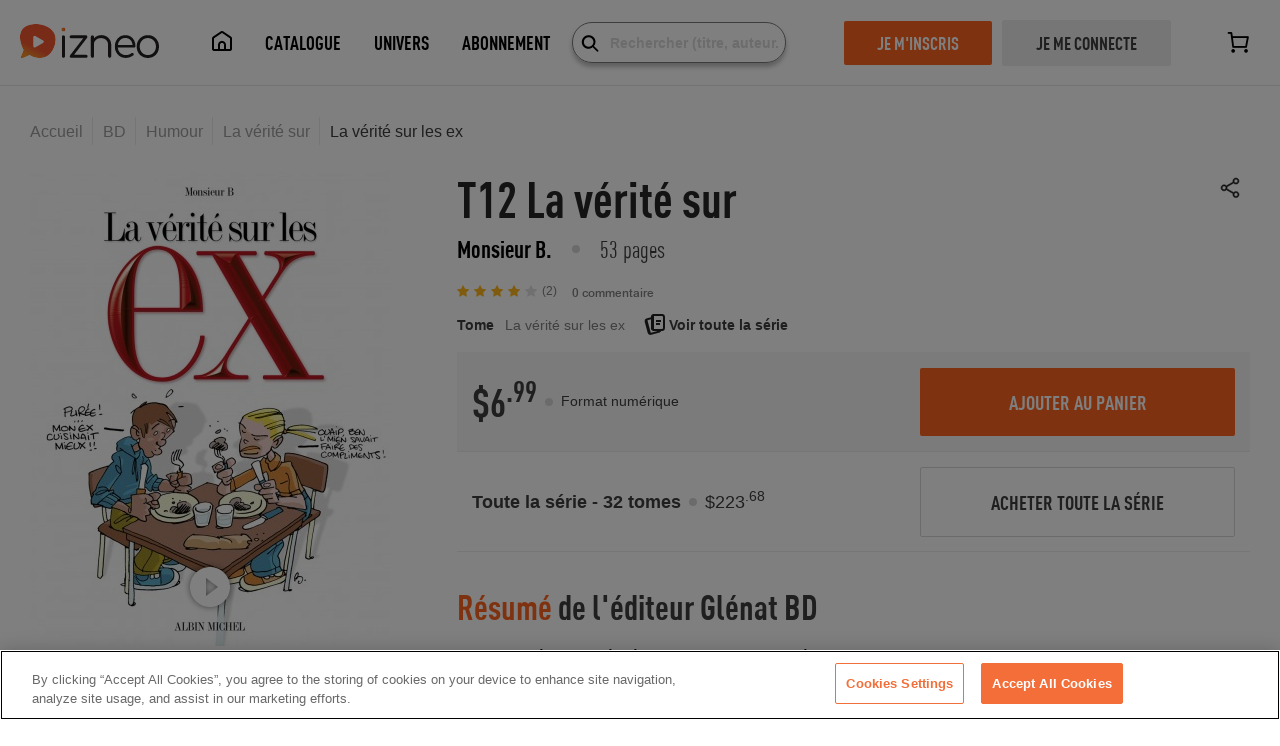

--- FILE ---
content_type: text/html; charset=utf-8
request_url: https://www.izneo.com/fr/bd/humour/la-verite-sur-5946/la-verite-sur-les-ex-6450
body_size: 47402
content:
<!doctype html>
<html data-n-head-ssr>
  <head >
    <title>La vérité sur les ex lecture en ligne | Izneo</title><meta data-n-head="ssr" charset="utf-8"><meta data-n-head="ssr" name="viewport" content="width=device-width, initial-scale=1, maximum-scale=1"><meta data-n-head="ssr" data-hid="description" name="description" content="Lire les derniers tomes et albums de La vérité sur les ex en ligne avec Izneo. Format numérique haute qualité et sans publicité. En ligne, sur desktop, iOS, android ou tablette."><link data-n-head="ssr" rel="icon" type="image/x-icon" href="/favicon.ico"><script data-n-head="ssr" data-hid="gtm-script">if(!window._gtm_init){window._gtm_init=1;(function (w,n,d,m,e,p){w[d]=(w[d]==1||n[d]=='yes'||n[d]==1||n[m]==1||(w[e]&&w[e][p]&&w[e][p]()))?1:0})(window,navigator,'doNotTrack','msDoNotTrack','external','msTrackingProtectionEnabled');(function(w,d,s,l,x,y){w[x]={};w._gtm_inject=function(i){if(w.doNotTrack||w[x][i])return;w[x][i]=1;w[l]=w[l]||[];w[l].push({'gtm.start':new Date().getTime(),event:'gtm.js'});var f=d.getElementsByTagName(s)[0],j=d.createElement(s);j.async=true;j.src='https://www.googletagmanager.com/gtm.js?id='+i;f.parentNode.insertBefore(j,f);}})(window,document,'script','dataLayer','_gtm_ids','_gtm_inject')}</script><link rel="preload" href="/_nuxt/fc0157e.js" as="script"><link rel="preload" href="/_nuxt/6c048fb.js" as="script"><link rel="preload" href="/_nuxt/70dd755.js" as="script"><link rel="preload" href="/_nuxt/e72e00f.js" as="script"><link rel="preload" href="/_nuxt/31061a9.js" as="script"><link rel="preload" href="/_nuxt/b2537b6.js" as="script"><link rel="preload" href="/_nuxt/eeb5007.js" as="script"><link rel="preload" href="/_nuxt/cedf3be.js" as="script"><link rel="preload" href="/_nuxt/3173b3b.js" as="script"><link rel="preload" href="/_nuxt/02daf83.js" as="script"><link rel="preload" href="/_nuxt/1fd1c2e.js" as="script"><link rel="preload" href="/_nuxt/e31fedd.js" as="script"><style data-vue-ssr-id="97ac4080:0 1d17cbbc:0 7f2311f2:0 2584b1b1:0 23442147:0 c3edafc2:0 1953c75d:0 51b9b3ed:0 4cfcd4ba:0 f4654698:0 35ab22ed:0 1fb83315:0 3974670e:0 e4810174:0 584c930d:0 826f5f2a:0 b52a4312:0 12c0648c:0 545f2799:0 e20d707c:0 af4d8fce:0 77426486:0 b3a9bcdc:0 0e2b962c:0 7e1677bb:0 0ba61896:0 4b278ca0:0 275134fb:0 a2bcb782:0 735e2a27:0 5fd0f68e:0">/*!
 *  Font Awesome 4.4.0 by @davegandy - http://fontawesome.io - @fontawesome
 *  License - http://fontawesome.io/license (Font: SIL OFL 1.1, CSS: MIT License)
 */@font-face{font-display:swap;font-family:"FontAwesome";src:url(/_nuxt/fonts/fontawesome-webfont.45c7372.eot);src:url(/_nuxt/fonts/fontawesome-webfont.45c7372.eot?#iefix&v=4.4.0) format("embedded-opentype"),url(/_nuxt/fonts/fontawesome-webfont.4b5a84a.woff2) format("woff2"),url(/_nuxt/fonts/fontawesome-webfont.dfb02f8.woff) format("woff"),url(/_nuxt/fonts/fontawesome-webfont.7c87870.ttf) format("truetype"),url(/_nuxt/img/fontawesome-webfont.76a4f23.svg#fontawesomeregular) format("svg");font-weight:400;font-style:normal}.fa{display:inline-block;font:normal normal normal 14px/1 FontAwesome;font-size:inherit;text-rendering:auto;-webkit-font-smoothing:antialiased;-moz-osx-font-smoothing:grayscale}.fa-lg{font-size:1.33333333em;line-height:.75em;vertical-align:-15%}.fa-2x{font-size:2em}.fa-3x{font-size:3em}.fa-4x{font-size:4em}.fa-5x{font-size:5em}.fa-fw{width:1.28571429em;text-align:center}.fa-ul{padding-left:0;margin-left:2.14285714em;list-style-type:none}.fa-ul>li{position:relative}.fa-li{position:absolute;left:-2.14285714em;width:2.14285714em;top:.14285714em;text-align:center}.fa-li.fa-lg{left:-1.85714286em}.fa-border{padding:.2em .25em .15em;border:.08em solid #eee;border-radius:.1em}.fa-pull-left{float:left}.fa-pull-right{float:right}.fa.fa-pull-left{margin-right:.3em}.fa.fa-pull-right{margin-left:.3em}.pull-right{float:right}.pull-left{float:left}.fa.pull-left{margin-right:.3em}.fa.pull-right{margin-left:.3em}.fa-spin{-webkit-animation:fa-spin 2s linear infinite;animation:fa-spin 2s linear infinite}.fa-pulse{-webkit-animation:fa-spin 1s steps(8) infinite;animation:fa-spin 1s steps(8) infinite}@-webkit-keyframes fa-spin{0%{transform:rotate(0deg)}to{transform:rotate(359deg)}}@keyframes fa-spin{0%{transform:rotate(0deg)}to{transform:rotate(359deg)}}.fa-rotate-90{filter:progid:DXImageTransform.Microsoft.BasicImage(rotation=1);transform:rotate(90deg)}.fa-rotate-180{filter:progid:DXImageTransform.Microsoft.BasicImage(rotation=2);transform:rotate(180deg)}.fa-rotate-270{filter:progid:DXImageTransform.Microsoft.BasicImage(rotation=3);transform:rotate(270deg)}.fa-flip-horizontal{filter:progid:DXImageTransform.Microsoft.BasicImage(rotation=0,mirror=1);transform:scaleX(-1)}.fa-flip-vertical{filter:progid:DXImageTransform.Microsoft.BasicImage(rotation=2,mirror=1);transform:scaleY(-1)}:root .fa-flip-horizontal,:root .fa-flip-vertical,:root .fa-rotate-90,:root .fa-rotate-180,:root .fa-rotate-270{filter:none}.fa-stack{position:relative;display:inline-block;width:2em;height:2em;line-height:2em;vertical-align:middle}.fa-stack-1x,.fa-stack-2x{position:absolute;left:0;width:100%;text-align:center}.fa-stack-1x{line-height:inherit}.fa-stack-2x{font-size:2em}.fa-inverse{color:#fff}.fa-glass:before{content:"\f000"}.fa-music:before{content:"\f001"}.fa-search:before{content:"\f002"}.fa-envelope-o:before{content:"\f003"}.fa-heart:before{content:"\f004"}.fa-star:before{content:"\f005"}.fa-star-o:before{content:"\f006"}.fa-user:before{content:"\f007"}.fa-film:before{content:"\f008"}.fa-th-large:before{content:"\f009"}.fa-th:before{content:"\f00a"}.fa-th-list:before{content:"\f00b"}.fa-check:before{content:"\f00c"}.fa-close:before,.fa-remove:before,.fa-times:before{content:"\f00d"}.fa-search-plus:before{content:"\f00e"}.fa-search-minus:before{content:"\f010"}.fa-power-off:before{content:"\f011"}.fa-signal:before{content:"\f012"}.fa-cog:before,.fa-gear:before{content:"\f013"}.fa-trash-o:before{content:"\f014"}.fa-home:before{content:"\f015"}.fa-file-o:before{content:"\f016"}.fa-clock-o:before{content:"\f017"}.fa-road:before{content:"\f018"}.fa-download:before{content:"\f019"}.fa-arrow-circle-o-down:before{content:"\f01a"}.fa-arrow-circle-o-up:before{content:"\f01b"}.fa-inbox:before{content:"\f01c"}.fa-play-circle-o:before{content:"\f01d"}.fa-repeat:before,.fa-rotate-right:before{content:"\f01e"}.fa-refresh:before{content:"\f021"}.fa-list-alt:before{content:"\f022"}.fa-lock:before{content:"\f023"}.fa-flag:before{content:"\f024"}.fa-headphones:before{content:"\f025"}.fa-volume-off:before{content:"\f026"}.fa-volume-down:before{content:"\f027"}.fa-volume-up:before{content:"\f028"}.fa-qrcode:before{content:"\f029"}.fa-barcode:before{content:"\f02a"}.fa-tag:before{content:"\f02b"}.fa-tags:before{content:"\f02c"}.fa-book:before{content:"\f02d"}.fa-bookmark:before{content:"\f02e"}.fa-print:before{content:"\f02f"}.fa-camera:before{content:"\f030"}.fa-font:before{content:"\f031"}.fa-bold:before{content:"\f032"}.fa-italic:before{content:"\f033"}.fa-text-height:before{content:"\f034"}.fa-text-width:before{content:"\f035"}.fa-align-left:before{content:"\f036"}.fa-align-center:before{content:"\f037"}.fa-align-right:before{content:"\f038"}.fa-align-justify:before{content:"\f039"}.fa-list:before{content:"\f03a"}.fa-dedent:before,.fa-outdent:before{content:"\f03b"}.fa-indent:before{content:"\f03c"}.fa-video-camera:before{content:"\f03d"}.fa-image:before,.fa-photo:before,.fa-picture-o:before{content:"\f03e"}.fa-pencil:before{content:"\f040"}.fa-map-marker:before{content:"\f041"}.fa-adjust:before{content:"\f042"}.fa-tint:before{content:"\f043"}.fa-edit:before,.fa-pencil-square-o:before{content:"\f044"}.fa-share-square-o:before{content:"\f045"}.fa-check-square-o:before{content:"\f046"}.fa-arrows:before{content:"\f047"}.fa-step-backward:before{content:"\f048"}.fa-fast-backward:before{content:"\f049"}.fa-backward:before{content:"\f04a"}.fa-play:before{content:"\f04b"}.fa-pause:before{content:"\f04c"}.fa-stop:before{content:"\f04d"}.fa-forward:before{content:"\f04e"}.fa-fast-forward:before{content:"\f050"}.fa-step-forward:before{content:"\f051"}.fa-eject:before{content:"\f052"}.fa-chevron-left:before{content:"\f053"}.fa-chevron-right:before{content:"\f054"}.fa-plus-circle:before{content:"\f055"}.fa-minus-circle:before{content:"\f056"}.fa-times-circle:before{content:"\f057"}.fa-check-circle:before{content:"\f058"}.fa-question-circle:before{content:"\f059"}.fa-info-circle:before{content:"\f05a"}.fa-crosshairs:before{content:"\f05b"}.fa-times-circle-o:before{content:"\f05c"}.fa-check-circle-o:before{content:"\f05d"}.fa-ban:before{content:"\f05e"}.fa-arrow-left:before{content:"\f060"}.fa-arrow-right:before{content:"\f061"}.fa-arrow-up:before{content:"\f062"}.fa-arrow-down:before{content:"\f063"}.fa-mail-forward:before,.fa-share:before{content:"\f064"}.fa-expand:before{content:"\f065"}.fa-compress:before{content:"\f066"}.fa-plus:before{content:"\f067"}.fa-minus:before{content:"\f068"}.fa-asterisk:before{content:"\f069"}.fa-exclamation-circle:before{content:"\f06a"}.fa-gift:before{content:"\f06b"}.fa-leaf:before{content:"\f06c"}.fa-fire:before{content:"\f06d"}.fa-eye:before{content:"\f06e"}.fa-eye-slash:before{content:"\f070"}.fa-exclamation-triangle:before,.fa-warning:before{content:"\f071"}.fa-plane:before{content:"\f072"}.fa-calendar:before{content:"\f073"}.fa-random:before{content:"\f074"}.fa-comment:before{content:"\f075"}.fa-magnet:before{content:"\f076"}.fa-chevron-up:before{content:"\f077"}.fa-chevron-down:before{content:"\f078"}.fa-retweet:before{content:"\f079"}.fa-shopping-cart:before{content:"\f07a"}.fa-folder:before{content:"\f07b"}.fa-folder-open:before{content:"\f07c"}.fa-arrows-v:before{content:"\f07d"}.fa-arrows-h:before{content:"\f07e"}.fa-bar-chart-o:before,.fa-bar-chart:before{content:"\f080"}.fa-twitter-square:before{content:"\f081"}.fa-facebook-square:before{content:"\f082"}.fa-camera-retro:before{content:"\f083"}.fa-key:before{content:"\f084"}.fa-cogs:before,.fa-gears:before{content:"\f085"}.fa-comments:before{content:"\f086"}.fa-thumbs-o-up:before{content:"\f087"}.fa-thumbs-o-down:before{content:"\f088"}.fa-star-half:before{content:"\f089"}.fa-heart-o:before{content:"\f08a"}.fa-sign-out:before{content:"\f08b"}.fa-linkedin-square:before{content:"\f08c"}.fa-thumb-tack:before{content:"\f08d"}.fa-external-link:before{content:"\f08e"}.fa-sign-in:before{content:"\f090"}.fa-trophy:before{content:"\f091"}.fa-github-square:before{content:"\f092"}.fa-upload:before{content:"\f093"}.fa-lemon-o:before{content:"\f094"}.fa-phone:before{content:"\f095"}.fa-square-o:before{content:"\f096"}.fa-bookmark-o:before{content:"\f097"}.fa-phone-square:before{content:"\f098"}.fa-twitter:before{content:"\f099"}.fa-facebook-f:before,.fa-facebook:before{content:"\f09a"}.fa-github:before{content:"\f09b"}.fa-unlock:before{content:"\f09c"}.fa-credit-card:before{content:"\f09d"}.fa-feed:before,.fa-rss:before{content:"\f09e"}.fa-hdd-o:before{content:"\f0a0"}.fa-bullhorn:before{content:"\f0a1"}.fa-bell:before{content:"\f0f3"}.fa-certificate:before{content:"\f0a3"}.fa-hand-o-right:before{content:"\f0a4"}.fa-hand-o-left:before{content:"\f0a5"}.fa-hand-o-up:before{content:"\f0a6"}.fa-hand-o-down:before{content:"\f0a7"}.fa-arrow-circle-left:before{content:"\f0a8"}.fa-arrow-circle-right:before{content:"\f0a9"}.fa-arrow-circle-up:before{content:"\f0aa"}.fa-arrow-circle-down:before{content:"\f0ab"}.fa-globe:before{content:"\f0ac"}.fa-wrench:before{content:"\f0ad"}.fa-tasks:before{content:"\f0ae"}.fa-filter:before{content:"\f0b0"}.fa-briefcase:before{content:"\f0b1"}.fa-arrows-alt:before{content:"\f0b2"}.fa-group:before,.fa-users:before{content:"\f0c0"}.fa-chain:before,.fa-link:before{content:"\f0c1"}.fa-cloud:before{content:"\f0c2"}.fa-flask:before{content:"\f0c3"}.fa-cut:before,.fa-scissors:before{content:"\f0c4"}.fa-copy:before,.fa-files-o:before{content:"\f0c5"}.fa-paperclip:before{content:"\f0c6"}.fa-floppy-o:before,.fa-save:before{content:"\f0c7"}.fa-square:before{content:"\f0c8"}.fa-bars:before,.fa-navicon:before,.fa-reorder:before{content:"\f0c9"}.fa-list-ul:before{content:"\f0ca"}.fa-list-ol:before{content:"\f0cb"}.fa-strikethrough:before{content:"\f0cc"}.fa-underline:before{content:"\f0cd"}.fa-table:before{content:"\f0ce"}.fa-magic:before{content:"\f0d0"}.fa-truck:before{content:"\f0d1"}.fa-pinterest:before{content:"\f0d2"}.fa-pinterest-square:before{content:"\f0d3"}.fa-google-plus-square:before{content:"\f0d4"}.fa-google-plus:before{content:"\f0d5"}.fa-money:before{content:"\f0d6"}.fa-caret-down:before{content:"\f0d7"}.fa-caret-up:before{content:"\f0d8"}.fa-caret-left:before{content:"\f0d9"}.fa-caret-right:before{content:"\f0da"}.fa-columns:before{content:"\f0db"}.fa-sort:before,.fa-unsorted:before{content:"\f0dc"}.fa-sort-desc:before,.fa-sort-down:before{content:"\f0dd"}.fa-sort-asc:before,.fa-sort-up:before{content:"\f0de"}.fa-envelope:before{content:"\f0e0"}.fa-linkedin:before{content:"\f0e1"}.fa-rotate-left:before,.fa-undo:before{content:"\f0e2"}.fa-gavel:before,.fa-legal:before{content:"\f0e3"}.fa-dashboard:before,.fa-tachometer:before{content:"\f0e4"}.fa-comment-o:before{content:"\f0e5"}.fa-comments-o:before{content:"\f0e6"}.fa-bolt:before,.fa-flash:before{content:"\f0e7"}.fa-sitemap:before{content:"\f0e8"}.fa-umbrella:before{content:"\f0e9"}.fa-clipboard:before,.fa-paste:before{content:"\f0ea"}.fa-lightbulb-o:before{content:"\f0eb"}.fa-exchange:before{content:"\f0ec"}.fa-cloud-download:before{content:"\f0ed"}.fa-cloud-upload:before{content:"\f0ee"}.fa-user-md:before{content:"\f0f0"}.fa-stethoscope:before{content:"\f0f1"}.fa-suitcase:before{content:"\f0f2"}.fa-bell-o:before{content:"\f0a2"}.fa-coffee:before{content:"\f0f4"}.fa-cutlery:before{content:"\f0f5"}.fa-file-text-o:before{content:"\f0f6"}.fa-building-o:before{content:"\f0f7"}.fa-hospital-o:before{content:"\f0f8"}.fa-ambulance:before{content:"\f0f9"}.fa-medkit:before{content:"\f0fa"}.fa-fighter-jet:before{content:"\f0fb"}.fa-beer:before{content:"\f0fc"}.fa-h-square:before{content:"\f0fd"}.fa-plus-square:before{content:"\f0fe"}.fa-angle-double-left:before{content:"\f100"}.fa-angle-double-right:before{content:"\f101"}.fa-angle-double-up:before{content:"\f102"}.fa-angle-double-down:before{content:"\f103"}.fa-angle-left:before{content:"\f104"}.fa-angle-right:before{content:"\f105"}.fa-angle-up:before{content:"\f106"}.fa-angle-down:before{content:"\f107"}.fa-desktop:before{content:"\f108"}.fa-laptop:before{content:"\f109"}.fa-tablet:before{content:"\f10a"}.fa-mobile-phone:before,.fa-mobile:before{content:"\f10b"}.fa-circle-o:before{content:"\f10c"}.fa-quote-left:before{content:"\f10d"}.fa-quote-right:before{content:"\f10e"}.fa-spinner:before{content:"\f110"}.fa-circle:before{content:"\f111"}.fa-mail-reply:before,.fa-reply:before{content:"\f112"}.fa-github-alt:before{content:"\f113"}.fa-folder-o:before{content:"\f114"}.fa-folder-open-o:before{content:"\f115"}.fa-smile-o:before{content:"\f118"}.fa-frown-o:before{content:"\f119"}.fa-meh-o:before{content:"\f11a"}.fa-gamepad:before{content:"\f11b"}.fa-keyboard-o:before{content:"\f11c"}.fa-flag-o:before{content:"\f11d"}.fa-flag-checkered:before{content:"\f11e"}.fa-terminal:before{content:"\f120"}.fa-code:before{content:"\f121"}.fa-mail-reply-all:before,.fa-reply-all:before{content:"\f122"}.fa-star-half-empty:before,.fa-star-half-full:before,.fa-star-half-o:before{content:"\f123"}.fa-location-arrow:before{content:"\f124"}.fa-crop:before{content:"\f125"}.fa-code-fork:before{content:"\f126"}.fa-chain-broken:before,.fa-unlink:before{content:"\f127"}.fa-question:before{content:"\f128"}.fa-info:before{content:"\f129"}.fa-exclamation:before{content:"\f12a"}.fa-superscript:before{content:"\f12b"}.fa-subscript:before{content:"\f12c"}.fa-eraser:before{content:"\f12d"}.fa-puzzle-piece:before{content:"\f12e"}.fa-microphone:before{content:"\f130"}.fa-microphone-slash:before{content:"\f131"}.fa-shield:before{content:"\f132"}.fa-calendar-o:before{content:"\f133"}.fa-fire-extinguisher:before{content:"\f134"}.fa-rocket:before{content:"\f135"}.fa-maxcdn:before{content:"\f136"}.fa-chevron-circle-left:before{content:"\f137"}.fa-chevron-circle-right:before{content:"\f138"}.fa-chevron-circle-up:before{content:"\f139"}.fa-chevron-circle-down:before{content:"\f13a"}.fa-html5:before{content:"\f13b"}.fa-css3:before{content:"\f13c"}.fa-anchor:before{content:"\f13d"}.fa-unlock-alt:before{content:"\f13e"}.fa-bullseye:before{content:"\f140"}.fa-ellipsis-h:before{content:"\f141"}.fa-ellipsis-v:before{content:"\f142"}.fa-rss-square:before{content:"\f143"}.fa-play-circle:before{content:"\f144"}.fa-ticket:before{content:"\f145"}.fa-minus-square:before{content:"\f146"}.fa-minus-square-o:before{content:"\f147"}.fa-level-up:before{content:"\f148"}.fa-level-down:before{content:"\f149"}.fa-check-square:before{content:"\f14a"}.fa-pencil-square:before{content:"\f14b"}.fa-external-link-square:before{content:"\f14c"}.fa-share-square:before{content:"\f14d"}.fa-compass:before{content:"\f14e"}.fa-caret-square-o-down:before,.fa-toggle-down:before{content:"\f150"}.fa-caret-square-o-up:before,.fa-toggle-up:before{content:"\f151"}.fa-caret-square-o-right:before,.fa-toggle-right:before{content:"\f152"}.fa-eur:before,.fa-euro:before{content:"\f153"}.fa-gbp:before{content:"\f154"}.fa-dollar:before,.fa-usd:before{content:"\f155"}.fa-inr:before,.fa-rupee:before{content:"\f156"}.fa-cny:before,.fa-jpy:before,.fa-rmb:before,.fa-yen:before{content:"\f157"}.fa-rouble:before,.fa-rub:before,.fa-ruble:before{content:"\f158"}.fa-krw:before,.fa-won:before{content:"\f159"}.fa-bitcoin:before,.fa-btc:before{content:"\f15a"}.fa-file:before{content:"\f15b"}.fa-file-text:before{content:"\f15c"}.fa-sort-alpha-asc:before{content:"\f15d"}.fa-sort-alpha-desc:before{content:"\f15e"}.fa-sort-amount-asc:before{content:"\f160"}.fa-sort-amount-desc:before{content:"\f161"}.fa-sort-numeric-asc:before{content:"\f162"}.fa-sort-numeric-desc:before{content:"\f163"}.fa-thumbs-up:before{content:"\f164"}.fa-thumbs-down:before{content:"\f165"}.fa-youtube-square:before{content:"\f166"}.fa-youtube:before{content:"\f167"}.fa-xing:before{content:"\f168"}.fa-xing-square:before{content:"\f169"}.fa-youtube-play:before{content:"\f16a"}.fa-dropbox:before{content:"\f16b"}.fa-stack-overflow:before{content:"\f16c"}.fa-instagram:before{content:"\f16d"}.fa-flickr:before{content:"\f16e"}.fa-adn:before{content:"\f170"}.fa-bitbucket:before{content:"\f171"}.fa-bitbucket-square:before{content:"\f172"}.fa-tumblr:before{content:"\f173"}.fa-tumblr-square:before{content:"\f174"}.fa-long-arrow-down:before{content:"\f175"}.fa-long-arrow-up:before{content:"\f176"}.fa-long-arrow-left:before{content:"\f177"}.fa-long-arrow-right:before{content:"\f178"}.fa-apple:before{content:"\f179"}.fa-windows:before{content:"\f17a"}.fa-android:before{content:"\f17b"}.fa-linux:before{content:"\f17c"}.fa-dribbble:before{content:"\f17d"}.fa-skype:before{content:"\f17e"}.fa-foursquare:before{content:"\f180"}.fa-trello:before{content:"\f181"}.fa-female:before{content:"\f182"}.fa-male:before{content:"\f183"}.fa-gittip:before,.fa-gratipay:before{content:"\f184"}.fa-sun-o:before{content:"\f185"}.fa-moon-o:before{content:"\f186"}.fa-archive:before{content:"\f187"}.fa-bug:before{content:"\f188"}.fa-vk:before{content:"\f189"}.fa-weibo:before{content:"\f18a"}.fa-renren:before{content:"\f18b"}.fa-pagelines:before{content:"\f18c"}.fa-stack-exchange:before{content:"\f18d"}.fa-arrow-circle-o-right:before{content:"\f18e"}.fa-arrow-circle-o-left:before{content:"\f190"}.fa-caret-square-o-left:before,.fa-toggle-left:before{content:"\f191"}.fa-dot-circle-o:before{content:"\f192"}.fa-wheelchair:before{content:"\f193"}.fa-vimeo-square:before{content:"\f194"}.fa-try:before,.fa-turkish-lira:before{content:"\f195"}.fa-plus-square-o:before{content:"\f196"}.fa-space-shuttle:before{content:"\f197"}.fa-slack:before{content:"\f198"}.fa-envelope-square:before{content:"\f199"}.fa-wordpress:before{content:"\f19a"}.fa-openid:before{content:"\f19b"}.fa-bank:before,.fa-institution:before,.fa-university:before{content:"\f19c"}.fa-graduation-cap:before,.fa-mortar-board:before{content:"\f19d"}.fa-yahoo:before{content:"\f19e"}.fa-google:before{content:"\f1a0"}.fa-reddit:before{content:"\f1a1"}.fa-reddit-square:before{content:"\f1a2"}.fa-stumbleupon-circle:before{content:"\f1a3"}.fa-stumbleupon:before{content:"\f1a4"}.fa-delicious:before{content:"\f1a5"}.fa-digg:before{content:"\f1a6"}.fa-pied-piper:before{content:"\f1a7"}.fa-pied-piper-alt:before{content:"\f1a8"}.fa-drupal:before{content:"\f1a9"}.fa-joomla:before{content:"\f1aa"}.fa-language:before{content:"\f1ab"}.fa-fax:before{content:"\f1ac"}.fa-building:before{content:"\f1ad"}.fa-child:before{content:"\f1ae"}.fa-paw:before{content:"\f1b0"}.fa-spoon:before{content:"\f1b1"}.fa-cube:before{content:"\f1b2"}.fa-cubes:before{content:"\f1b3"}.fa-behance:before{content:"\f1b4"}.fa-behance-square:before{content:"\f1b5"}.fa-steam:before{content:"\f1b6"}.fa-steam-square:before{content:"\f1b7"}.fa-recycle:before{content:"\f1b8"}.fa-automobile:before,.fa-car:before{content:"\f1b9"}.fa-cab:before,.fa-taxi:before{content:"\f1ba"}.fa-tree:before{content:"\f1bb"}.fa-spotify:before{content:"\f1bc"}.fa-deviantart:before{content:"\f1bd"}.fa-soundcloud:before{content:"\f1be"}.fa-database:before{content:"\f1c0"}.fa-file-pdf-o:before{content:"\f1c1"}.fa-file-word-o:before{content:"\f1c2"}.fa-file-excel-o:before{content:"\f1c3"}.fa-file-powerpoint-o:before{content:"\f1c4"}.fa-file-image-o:before,.fa-file-photo-o:before,.fa-file-picture-o:before{content:"\f1c5"}.fa-file-archive-o:before,.fa-file-zip-o:before{content:"\f1c6"}.fa-file-audio-o:before,.fa-file-sound-o:before{content:"\f1c7"}.fa-file-movie-o:before,.fa-file-video-o:before{content:"\f1c8"}.fa-file-code-o:before{content:"\f1c9"}.fa-vine:before{content:"\f1ca"}.fa-codepen:before{content:"\f1cb"}.fa-jsfiddle:before{content:"\f1cc"}.fa-life-bouy:before,.fa-life-buoy:before,.fa-life-ring:before,.fa-life-saver:before,.fa-support:before{content:"\f1cd"}.fa-circle-o-notch:before{content:"\f1ce"}.fa-ra:before,.fa-rebel:before{content:"\f1d0"}.fa-empire:before,.fa-ge:before{content:"\f1d1"}.fa-git-square:before{content:"\f1d2"}.fa-git:before{content:"\f1d3"}.fa-hacker-news:before,.fa-y-combinator-square:before,.fa-yc-square:before{content:"\f1d4"}.fa-tencent-weibo:before{content:"\f1d5"}.fa-qq:before{content:"\f1d6"}.fa-wechat:before,.fa-weixin:before{content:"\f1d7"}.fa-paper-plane:before,.fa-send:before{content:"\f1d8"}.fa-paper-plane-o:before,.fa-send-o:before{content:"\f1d9"}.fa-history:before{content:"\f1da"}.fa-circle-thin:before{content:"\f1db"}.fa-header:before{content:"\f1dc"}.fa-paragraph:before{content:"\f1dd"}.fa-sliders:before{content:"\f1de"}.fa-share-alt:before{content:"\f1e0"}.fa-share-alt-square:before{content:"\f1e1"}.fa-bomb:before{content:"\f1e2"}.fa-futbol-o:before,.fa-soccer-ball-o:before{content:"\f1e3"}.fa-tty:before{content:"\f1e4"}.fa-binoculars:before{content:"\f1e5"}.fa-plug:before{content:"\f1e6"}.fa-slideshare:before{content:"\f1e7"}.fa-twitch:before{content:"\f1e8"}.fa-yelp:before{content:"\f1e9"}.fa-newspaper-o:before{content:"\f1ea"}.fa-wifi:before{content:"\f1eb"}.fa-calculator:before{content:"\f1ec"}.fa-paypal:before{content:"\f1ed"}.fa-google-wallet:before{content:"\f1ee"}.fa-cc-visa:before{content:"\f1f0"}.fa-cc-mastercard:before{content:"\f1f1"}.fa-cc-discover:before{content:"\f1f2"}.fa-cc-amex:before{content:"\f1f3"}.fa-cc-paypal:before{content:"\f1f4"}.fa-cc-stripe:before{content:"\f1f5"}.fa-bell-slash:before{content:"\f1f6"}.fa-bell-slash-o:before{content:"\f1f7"}.fa-trash:before{content:"\f1f8"}.fa-copyright:before{content:"\f1f9"}.fa-at:before{content:"\f1fa"}.fa-eyedropper:before{content:"\f1fb"}.fa-paint-brush:before{content:"\f1fc"}.fa-birthday-cake:before{content:"\f1fd"}.fa-area-chart:before{content:"\f1fe"}.fa-pie-chart:before{content:"\f200"}.fa-line-chart:before{content:"\f201"}.fa-lastfm:before{content:"\f202"}.fa-lastfm-square:before{content:"\f203"}.fa-toggle-off:before{content:"\f204"}.fa-toggle-on:before{content:"\f205"}.fa-bicycle:before{content:"\f206"}.fa-bus:before{content:"\f207"}.fa-ioxhost:before{content:"\f208"}.fa-angellist:before{content:"\f209"}.fa-cc:before{content:"\f20a"}.fa-ils:before,.fa-shekel:before,.fa-sheqel:before{content:"\f20b"}.fa-meanpath:before{content:"\f20c"}.fa-buysellads:before{content:"\f20d"}.fa-connectdevelop:before{content:"\f20e"}.fa-dashcube:before{content:"\f210"}.fa-forumbee:before{content:"\f211"}.fa-leanpub:before{content:"\f212"}.fa-sellsy:before{content:"\f213"}.fa-shirtsinbulk:before{content:"\f214"}.fa-simplybuilt:before{content:"\f215"}.fa-skyatlas:before{content:"\f216"}.fa-cart-plus:before{content:"\f217"}.fa-cart-arrow-down:before{content:"\f218"}.fa-diamond:before{content:"\f219"}.fa-ship:before{content:"\f21a"}.fa-user-secret:before{content:"\f21b"}.fa-motorcycle:before{content:"\f21c"}.fa-street-view:before{content:"\f21d"}.fa-heartbeat:before{content:"\f21e"}.fa-venus:before{content:"\f221"}.fa-mars:before{content:"\f222"}.fa-mercury:before{content:"\f223"}.fa-intersex:before,.fa-transgender:before{content:"\f224"}.fa-transgender-alt:before{content:"\f225"}.fa-venus-double:before{content:"\f226"}.fa-mars-double:before{content:"\f227"}.fa-venus-mars:before{content:"\f228"}.fa-mars-stroke:before{content:"\f229"}.fa-mars-stroke-v:before{content:"\f22a"}.fa-mars-stroke-h:before{content:"\f22b"}.fa-neuter:before{content:"\f22c"}.fa-genderless:before{content:"\f22d"}.fa-facebook-official:before{content:"\f230"}.fa-pinterest-p:before{content:"\f231"}.fa-whatsapp:before{content:"\f232"}.fa-server:before{content:"\f233"}.fa-user-plus:before{content:"\f234"}.fa-user-times:before{content:"\f235"}.fa-bed:before,.fa-hotel:before{content:"\f236"}.fa-viacoin:before{content:"\f237"}.fa-train:before{content:"\f238"}.fa-subway:before{content:"\f239"}.fa-medium:before{content:"\f23a"}.fa-y-combinator:before,.fa-yc:before{content:"\f23b"}.fa-optin-monster:before{content:"\f23c"}.fa-opencart:before{content:"\f23d"}.fa-expeditedssl:before{content:"\f23e"}.fa-battery-4:before,.fa-battery-full:before{content:"\f240"}.fa-battery-3:before,.fa-battery-three-quarters:before{content:"\f241"}.fa-battery-2:before,.fa-battery-half:before{content:"\f242"}.fa-battery-1:before,.fa-battery-quarter:before{content:"\f243"}.fa-battery-0:before,.fa-battery-empty:before{content:"\f244"}.fa-mouse-pointer:before{content:"\f245"}.fa-i-cursor:before{content:"\f246"}.fa-object-group:before{content:"\f247"}.fa-object-ungroup:before{content:"\f248"}.fa-sticky-note:before{content:"\f249"}.fa-sticky-note-o:before{content:"\f24a"}.fa-cc-jcb:before{content:"\f24b"}.fa-cc-diners-club:before{content:"\f24c"}.fa-clone:before{content:"\f24d"}.fa-balance-scale:before{content:"\f24e"}.fa-hourglass-o:before{content:"\f250"}.fa-hourglass-1:before,.fa-hourglass-start:before{content:"\f251"}.fa-hourglass-2:before,.fa-hourglass-half:before{content:"\f252"}.fa-hourglass-3:before,.fa-hourglass-end:before{content:"\f253"}.fa-hourglass:before{content:"\f254"}.fa-hand-grab-o:before,.fa-hand-rock-o:before{content:"\f255"}.fa-hand-paper-o:before,.fa-hand-stop-o:before{content:"\f256"}.fa-hand-scissors-o:before{content:"\f257"}.fa-hand-lizard-o:before{content:"\f258"}.fa-hand-spock-o:before{content:"\f259"}.fa-hand-pointer-o:before{content:"\f25a"}.fa-hand-peace-o:before{content:"\f25b"}.fa-trademark:before{content:"\f25c"}.fa-registered:before{content:"\f25d"}.fa-creative-commons:before{content:"\f25e"}.fa-gg:before{content:"\f260"}.fa-gg-circle:before{content:"\f261"}.fa-tripadvisor:before{content:"\f262"}.fa-odnoklassniki:before{content:"\f263"}.fa-odnoklassniki-square:before{content:"\f264"}.fa-get-pocket:before{content:"\f265"}.fa-wikipedia-w:before{content:"\f266"}.fa-safari:before{content:"\f267"}.fa-chrome:before{content:"\f268"}.fa-firefox:before{content:"\f269"}.fa-opera:before{content:"\f26a"}.fa-internet-explorer:before{content:"\f26b"}.fa-television:before,.fa-tv:before{content:"\f26c"}.fa-contao:before{content:"\f26d"}.fa-500px:before{content:"\f26e"}.fa-amazon:before{content:"\f270"}.fa-calendar-plus-o:before{content:"\f271"}.fa-calendar-minus-o:before{content:"\f272"}.fa-calendar-times-o:before{content:"\f273"}.fa-calendar-check-o:before{content:"\f274"}.fa-industry:before{content:"\f275"}.fa-map-pin:before{content:"\f276"}.fa-map-signs:before{content:"\f277"}.fa-map-o:before{content:"\f278"}.fa-map:before{content:"\f279"}.fa-commenting:before{content:"\f27a"}.fa-commenting-o:before{content:"\f27b"}.fa-houzz:before{content:"\f27c"}.fa-vimeo:before{content:"\f27d"}.fa-black-tie:before{content:"\f27e"}.fa-fonticons:before{content:"\f280"}
.slick-slider{box-sizing:border-box;-webkit-user-select:none;-moz-user-select:none;-ms-user-select:none;user-select:none;-webkit-touch-callout:none;-khtml-user-select:none;touch-action:pan-y;-webkit-tap-highlight-color:transparent}.slick-list,.slick-slider{position:relative;display:block}.slick-list{overflow:hidden;margin:0;padding:0}.slick-list:focus{outline:none}.slick-list.dragging{cursor:pointer;cursor:hand}.slick-slider .slick-list,.slick-slider .slick-track{transform:translateZ(0)}.slick-track{position:relative;top:0;left:0;display:block;margin-right:auto}.slick-track:after,.slick-track:before{display:table;content:""}.slick-track:after{clear:both}.slick-loading .slick-track{visibility:hidden}.slick-slide{display:none;float:left;height:100%;min-height:1px}[dir=rtl] .slick-slide{float:right}.slick-slide img{display:block}.slick-slide.slick-loading img{display:none}.slick-slide.dragging img{pointer-events:none}.slick-initialized .slick-slide{display:block}.slick-loading .slick-slide{visibility:hidden}.slick-vertical .slick-slide{display:block;height:auto;border:1px solid transparent}.slick-arrow.slick-hidden{display:none}.icon{font-family:"Icons"!important;speak:none;font-style:normal;font-weight:400;font-feature-settings:normal;font-variant:normal;text-transform:none;line-height:1;text-indent:0;-webkit-font-smoothing:antialiased;-moz-osx-font-smoothing:grayscale}@font-face{font-display:swap;font-family:"DINCond-Light";font-weight:100;font-style:normal;src:url(/_nuxt/fonts/DINCond-Light.848cb0d.eot?#iefix) format("embedded-opentype"),url(/_nuxt/fonts/DINCond-Light.23b2c99.ttf) format("truetype"),url(/_nuxt/img/DINCond-Light.4ef027a.svg#DINCond-Bold) format("svg"),url(/_nuxt/fonts/DINCond-Light.bf7a11e.woff) format("woff")}@font-face{font-display:swap;font-family:"DINCond-Regular";font-weight:400;font-style:normal;src:url(/_nuxt/fonts/DINCond-Regular.8c8da65.eot?#iefix) format("embedded-opentype"),url(/_nuxt/fonts/DINCond-Regular.1457ae2.ttf) format("truetype"),url(/_nuxt/img/DINCond-Regular.c80f8cf.svg#DINCond-Bold) format("svg"),url(/_nuxt/fonts/DINCond-Regular.1a3e6c6.woff) format("woff")}@font-face{font-display:swap;font-family:"DINCond-Medium";font-weight:500;font-style:normal;src:url(/_nuxt/fonts/DINCond-Medium.a1c0e7a.eot?#iefix) format("embedded-opentype"),url(/_nuxt/fonts/DINCond-Medium.26caba0.ttf) format("truetype"),url(/_nuxt/img/DINCond-Medium.7f4b044.svg#DINCond-Bold) format("svg"),url(/_nuxt/fonts/DINCond-Medium.ed132b4.woff) format("woff")}@font-face{font-display:swap;font-family:"DINCond-Bold";font-weight:700;font-style:normal;src:url(/_nuxt/fonts/DINCond-Bold.bb42613.eot?#iefix) format("embedded-opentype"),url(/_nuxt/fonts/DINCond-Bold.643b29f.ttf) format("truetype"),url(/_nuxt/img/DINCond-Bold.ac192da.svg#DINCond-Bold) format("svg"),url(/_nuxt/fonts/DINCond-Bold.9596211.woff) format("woff")}@font-face{font-display:swap;font-family:"ArialMT-bold";font-weight:700;font-style:normal;src:url(/_nuxt/fonts/ArialMT-Bold.58349c9.eot?#iefix) format("embedded-opentype"),url(/_nuxt/fonts/ArialMT-Bold.0685d7b.ttf) format("truetype"),url(/_nuxt/img/ArialMT-Bold.c982573.svg#DINCond-Bold) format("svg"),url(/_nuxt/fonts/ArialMT-Bold.4d06057.woff) format("woff")}@font-face{font-display:swap;font-family:"ArialMT-medium";font-weight:500;font-style:normal;src:url(/_nuxt/fonts/ArialMT-Medium.c90e6f5.eot?#iefix) format("embedded-opentype"),url(/_nuxt/fonts/ArialMT-Medium.e3889c2.ttf) format("truetype"),url(/_nuxt/img/ArialMT-Medium.36c4d75.svg#DINCond-Bold) format("svg"),url(/_nuxt/fonts/ArialMT-Medium.f48981f.woff) format("woff")}*{-webkit-backface-visibility:hidden;backface-visibility:hidden}html{font-size:16px;-webkit-text-size-adjust:100%;-ms-text-size-adjust:100%;-webkit-tap-highlight-color:transparent}@media only screen and (max-width:767px){html{font-size:16px;-webkit-text-size-adjust:100%;-ms-text-size-adjust:100%}}html,html body{margin:0;padding:0;white-space:normal;-webkit-font-smoothing:antialiased;-moz-osx-font-smoothing:grayscale;width:100%}html body{font-family:Arial;line-height:1;overflow-x:hidden;font-size:18px;font-size:1.125rem}a{color:inherit;text-decoration:none;outline:0;word-wrap:break-word}h1,h2,h3,h4,h5,h6{font-size:100%;font-weight:400}h1,h2,h3,h4,h5,h6,ul{margin-top:0;margin-bottom:0}ul{list-style-type:disc;list-style-position:inside}.lte-ie7 ul{margin-left:0}ol{list-style-type:decimal;list-style-position:inside;margin-top:0;margin-bottom:0}.lte-ie7 ol{margin-left:0}p{margin-top:0;line-height:1.7}dl{margin:0}dt{font-weight:700}dd{margin-left:20px}img{border:0;-ms-interpolation-mode:bicubic}blockquote,pre{margin:0}pre{white-space:pre;white-space:pre-wrap;word-wrap:break-word;font-family:monospace,serif}sub,sup{font-size:75%;line-height:0;position:relative;vertical-align:baseline}sup{top:-.5em}sub{bottom:-.25em}svg:not(:root){overflow:hidden}table{width:100%;table-layout:fixed;border-collapse:collapse;border-spacing:0}caption,th{text-align:left;font-weight:400}tbody{border-top:0}tbody td{border-bottom:1px solid}iframe,img{max-width:100%}iframe{border:none}*{box-sizing:border-box;margin:0;padding:0}.fix-wrap{flex-wrap:nowrap!important}li,ul{display:block;list-style:none}u{text-decoration:none;border-bottom:1px solid;padding-bottom:2px}a,button,input{outline:none;border:none}button,input,select,textarea{font:inherit;-webkit-appearance:none;border-radius:0}:focus{outline:none}small{font-size:inherit}.a-block:before{content:"";position:absolute;top:0;left:0;bottom:0;right:0;z-index:3}.no-scroll{overflow:hidden}.trunk{position:relative;width:100%;padding-left:20px;padding-right:20px;max-width:1260px}.site-content,.site-footer,.site-header,.trunk{display:block;margin:auto}@media only screen and (max-width:1259px){.site-content{margin-top:86px}}@media only screen and (max-width:767px){.site-content{margin-top:70px}}.pad{padding:20px;margin:auto}.pad--reset{padding:0!important}@media only screen and (max-width:767px){.pad--reset{padding:0 20px!important}}.custom-row{display:flex;flex-direction:row}.spacer{margin-top:38px;margin-bottom:38px}.spacer--top{margin-top:38px;margin-bottom:0}.spacer--bottom{margin-top:0;margin-bottom:38px}@font-face{font-display:swap;font-family:"Icons";font-weight:400;font-style:normal;src:url(/_nuxt/fonts/izneo.6ffb93a.eot?#iefix) format("embedded-opentype"),url(/_nuxt/fonts/izneo.f081866.ttf) format("truetype"),url(/_nuxt/img/izneo.2e23d75.svg#DINCond-Bold) format("svg"),url(/_nuxt/fonts/izneo.04ad160.woff) format("woff")}.icon-check:before{content:""}.icon-like:before{content:""}.icon-search:before{content:""}.icon-bull:before{content:""}.icon-setting:before{content:""}.icon-arrow:before{content:""}.icon-play:before{content:""}.icon-star:before{content:""}.icon-cart:before{content:""}.icon-library:before{content:""}.icon-burger:before{content:""}.icon-facebook:before{content:""}.icon-twitter:before{content:""}.icon-edit:before{content:""}.icon-pinterest:before{content:""}.icon-instagram:before{content:""}.icon-user-following:before{content:""}.icon-plus:before{content:""}.icon-minus:before{content:""}.icon-arrowdown:before{content:""}.icon-message:before{content:""}.icon-hand-like:before{content:""}.icon-hand-dislike:before{content:""}.icon-tiktok:before{content:""}.icon-view_pass:before{content:""}.icon-hide_pass:before{content:""}.icon-birdie:before{content:""}.icon-book:before{content:""}.icon--secondary{color:#ff641e}.icon--tertiary{color:#1d968f}.oval{width:8px;height:8px;margin:5px 15px;background-color:#d8d8d8;border-radius:50%}@font-face{font-display:swap;font-family:"izneo";src:url(/_nuxt/fonts/izneo.05aa16d.eot);src:url(/_nuxt/fonts/izneo.05aa16d.eot?#iefix) format("embedded-opentype"),url(/_nuxt/fonts/izneo.b073a51.woff) format("woff"),url(/_nuxt/fonts/izneo.85dea12.ttf) format("truetype"),url(/_nuxt/img/izneo.12d4e5d.svg#izneo) format("svg");font-weight:400;font-style:normal}[data-icon]:before{content:attr(data-icon)}[class*=" ic-"]:before,[class^=ic-]:before,[data-icon]:before{font-family:"izneo"!important;font-style:normal!important;font-weight:400!important;font-feature-settings:normal!important;font-variant:normal!important;text-transform:none!important;speak:none;line-height:1;-webkit-font-smoothing:antialiased;-moz-osx-font-smoothing:grayscale}.ic-settings:before{content:"\62"}.ic-gift:before{content:"\63"}.ic-device:before{content:"\64"}.text{color:#3e3e3e;letter-spacing:normal;font-weight:400;font-style:normal;font-stretch:normal}.text--xs{font-size:12px;font-size:.75rem;line-height:2.17}.text--sm{font-size:15px;font-size:.9375rem;line-height:1.73}.text--sm--home{font-size:16px;font-size:1rem;line-height:1.5}@media only screen and (max-width:767px){.text--sm--home{font-size:14px;font-size:.875rem;line-height:1.64}}.text--md{font-family:Arial;font-size:18px;font-size:1.125rem;line-height:1.67;font-weight:100}@media only screen and (max-width:767px){.text--md{font-size:18px;font-size:1.125rem;line-height:1.64}}.text--md--home{font-size:20px;font-size:1.25rem;line-height:1.5}.text--lg{font-size:22px;font-size:1.375rem;line-height:1.14}.text--big{font-size:26px;font-size:1.625rem;line-height:1.38}.text--xl{font-size:35px;font-size:2.1875rem;line-height:2}.text--white{color:#fff}.text--black{color:#272626}.text--primary{color:#3e3e3e}.text--secondary{color:#ff641e}.text--tertiary{color:#1d968f}.text--grey{color:grey}.text--light-grey{color:#a1a1a1}.text--error{color:#fb2d04}.text--light{font-weight:100}.text--regular{font-weight:400}.text--medium{font-weight:500}.text--bold{font-weight:700}.text--center{text-align:center}.text--left{text-align:left}.text--right{text-align:right}.text--color-serie{color:hsla(0,0%,100%,.7)}.text--color-serie a:hover,.text--link{text-decoration:underline}.text--link{font-weight:400;color:#474747;font-style:italic}h1,h2,h3{font-family:"DINCond-Bold";color:#3e3e3e;letter-spacing:normal;font-weight:400;font-style:normal;font-stretch:normal}h1--xs,h2--xs,h3--xs{font-size:12px;font-size:.75rem;line-height:2.17}h1--sm,h2--sm,h3--sm{font-size:15px;font-size:.9375rem;line-height:1.73}h1--sm--home,h2--sm--home,h3--sm--home{font-size:16px;font-size:1rem;line-height:1.5}@media only screen and (max-width:767px){h1--sm--home,h2--sm--home,h3--sm--home{font-size:14px;font-size:.875rem;line-height:1.64}}h1--md,h2--md,h3--md{font-family:Arial;font-size:18px;font-size:1.125rem;line-height:1.67;font-weight:100}@media only screen and (max-width:767px){h1--md,h2--md,h3--md{font-size:18px;font-size:1.125rem;line-height:1.64}}h1--md--home,h2--md--home,h3--md--home{font-size:20px;font-size:1.25rem;line-height:1.5}h1--lg,h2--lg,h3--lg{font-size:22px;font-size:1.375rem;line-height:1.14}h1--big,h2--big,h3--big{font-size:26px;font-size:1.625rem;line-height:1.38}h1--xl,h2--xl,h3--xl{font-size:35px;font-size:2.1875rem;line-height:2}h1--white,h2--white,h3--white{color:#fff}h1--black,h2--black,h3--black{color:#272626}h1--primary,h2--primary,h3--primary{color:#3e3e3e}h1--secondary,h2--secondary,h3--secondary{color:#ff641e}h1--tertiary,h2--tertiary,h3--tertiary{color:#1d968f}h1--error,h2--error,h3--error{color:#fb2d04}h1--light,h2--light,h3--light{font-weight:100}h1--regular,h2--regular,h3--regular{font-weight:400}h1--medium,h2--medium,h3--medium{font-weight:500}h1--bold,h2--bold,h3--bold{font-weight:700}h1--center,h2--center,h3--center{text-align:center}h1--left,h2--left,h3--left{text-align:left}h1--right,h2--right,h3--right{text-align:right}h1--color-serie,h2--color-serie,h3--color-serie{color:hsla(0,0%,100%,.7)}h1--color-serie a:hover,h2--color-serie a:hover,h3--color-serie a:hover{text-decoration:underline}h1--link,h2--link,h3--link{font-weight:400;color:#474747;font-style:italic;text-decoration:underline}.background--grey{background-color:#f8f8f8}.padding-80{padding-top:80px;padding-bottom:80px}@media only screen and (max-width:767px){.padding-80{padding-top:40px;padding-bottom:40px}}.padding-40-80{padding-top:40px;padding-bottom:80px}@media only screen and (max-width:767px){.padding-40-80{padding-top:40px;padding-bottom:40px}}.button{padding:24px 50px;display:inline-block;font-family:"DINCond-Bold";font-size:18px;text-transform:uppercase;color:#fff;border-radius:2px;transition:all .2s ease}.button_sm{font-family:"Arial";text-transform:none;padding:7px 11px;font-size:16px}.button_md{padding:13px 33px}.button_shape_grey{background-color:#fff;border:1px solid #d8d8d8;color:#3e3e3e}.button_shape_grey:hover{background:#d8d8d8}.button_full_grey{background-color:#ededed;border:1px solid #ededed;color:#3e3e3e}.button_full_grey:hover{background:#fff}.button_banner-visitor{background-color:#fff;font-size:18px;font-size:1.125rem;color:#ff641e}.button_banner-visitor:hover{background-color:#ff641e;color:#fff}@media only screen and (max-width:767px){.button{width:100%;text-align:center}.button_sm{width:auto}.button_md{padding-left:0;padding-right:0}}.button--orange{position:relative;display:flex;justify-content:center;align-items:center;border:2px solid #ff641e;vertical-align:middle;font-size:16px;font-size:1rem;line-height:50px;color:#ff641e;background-color:#fff;text-decoration:none;font-family:DINCond,sans-serif;font-weight:700}.button--orange:hover{color:#eb4900}.button--orange img{display:inline-block;vertical-align:middle;margin-right:15px}body.login .button,body.sign-up .button{width:100%}.button_full{background-color:#ff641e}.button_full:hover{background:#eb4900;color:#fff}.button_full:active,.button_full:focus{background:#b83900}.button_full--disable{background-color:#ededed}.button_shape{background-color:#fff;border:1px solid #ff641e;color:#ff641e}.button_shape:hover{border:1px solid #eb4900;color:#eb4900}.button_orange{background-color:#ff641e}.button_orange:hover{background-color:#eb4900;color:#fff}.button_orange:active,.button_orange:focus{background-color:#b83900}.button_orange--disable{background-color:#ededed}.button_blue{background-color:#1d968f}.button_blue:hover{background-color:#156b66;color:#fff}.button_blue:active,.button_blue:focus{background-color:#0c3c39}.button_blue--disable{background-color:#c8e5e3}.button_select{background-color:#ededed;color:#3e3e3e}.button_select:hover{background:#eb4900;color:#fff}.button_small-white{padding:12px 32px;border-radius:4px;border:1px solid #d8d8d8;background:#fff;color:#212121;display:flex;align-items:center;line-height:normal;cursor:pointer;width:248px}.button_small-white.w-auto{width:auto}.button_small-white img{margin:0 4px 0 0}.button_small-white:hover{background:#ededed}.button_active{background-color:#ff641e;color:#fff}.button_active:hover{background:#ededed;color:#3e3e3e}.is-logged .button_full,.is-logged.is-subscribed .site-header .button_full{background-color:#ff641e}.is-logged .button_full:hover,.is-logged.is-subscribed .site-header .button_full:hover{background-color:#eb4900}.is-logged .button_full:active,.is-logged .button_full:focus,.is-logged.is-subscribed .site-header .button_full:active,.is-logged.is-subscribed .site-header .button_full:focus{background-color:#b83900}.is-logged .button_full--disable,.is-logged.is-subscribed .site-header .button_full--disable{background-color:#ededed}.is-logged .button_shape,.is-logged.is-subscribed .site-header .button_shape{background-color:#fff;border:1px solid #ff641e;color:#ff641e}.is-logged .button_shape:hover,.is-logged.is-subscribed .site-header .button_shape:hover{border:1px solid #eb4900;color:#eb4900}.is-logged .site-header .button_full,.is-subscribed .button_full{background-color:#1d968f}.is-logged .site-header .button_full:hover,.is-subscribed .button_full:hover{background:#156b66}.is-logged .site-header .button_full:active,.is-logged .site-header .button_full:focus,.is-subscribed .button_full:active,.is-subscribed .button_full:focus{background-color:#0c3c39}.is-logged .site-header .button_full--disable,.is-subscribed .button_full--disable{background-color:#c8e5e3}.is-logged .site-header .button_shape,.is-subscribed .button_shape{background-color:#fff;border:1px solid #1d968f;color:#1d968f}.is-logged .site-header .button_shape:hover,.is-subscribed .button_shape:hover{border:1px solid #156b66;color:#156b66}.product{transition:all .2s;position:relative;max-width:170px;margin:22px 0}.product_progress{bottom:0;width:100%;background:#d8d8d8}.product_progress,.product_progress:before{position:absolute;left:0;height:4px;border-radius:4px}.product_progress:before{content:"";display:block;width:var(--width-progress-var);background:#212121}.product_progress-none{background:none}@media only screen and (max-width:767px){.product{max-width:155px}}.product+.product{margin-left:40px}.product:nth-child(6n+1){margin-left:0}@media only screen and (max-width:1259px){.product{min-width:159px;white-space:normal}.product+.product,.product:nth-child(6n+1){margin-left:16px}}@media only screen and (max-width:767px){.product+.product,.product:nth-child(6n+1){margin-left:0}.product:nth-child(2n){margin-left:10px}}.product-forward{max-width:380px;margin-bottom:0}@media only screen and (max-width:1259px){.product-forward{min-width:380px}.product-forward+.product{margin-left:16px}.product-forward:last-child{padding-right:20px}}@media only screen and (max-width:767px){.product-forward .product_title{margin-bottom:6px}}@media only screen and (max-width:479px){.product-forward{min-width:90%;overflow:hidden}.product-forward:first-child{margin-left:0}.product-forward:last-child{margin-right:0}}.product-forward_image{margin-bottom:30px}.product-rating{max-width:274px}.product-rating .product_image{margin-bottom:45px}.product-rating .rating_click{justify-content:center}.product-rating .rating_click .rating-star{font-size:31px;font-size:1.9375rem}@media only screen and (max-width:1259px){.product-rating .product_image{margin-bottom:25px}.product-rating .rating_click .rating-star{font-size:20px;font-size:1.25rem}}@media only screen and (max-width:767px){.product-rating+.product{margin-left:10px}}.product-serie{display:flex;max-width:inherit;align-items:stretch;width:100%}.product-serie,.product-serie:nth-child(6n+1){margin:0 0 50px}.product-serie:last-of-type{padding:0}@media only screen and (max-width:767px){.product-serie{flex-wrap:wrap}}.product-serie+.product-serie{margin-left:0}.product-serie .product_wrapper{display:flex}.product-serie .product_image{display:flex;align-items:center;padding:0 10px;margin-bottom:0;min-width:200px}@media only screen and (max-width:767px){.product-serie .product_image{min-width:150px;align-items:flex-start}}.product-serie .product_image img{max-height:260px;width:inherit;height:inherit}.product-serie .product_content{position:relative;width:100%;display:flex}@media only screen and (max-width:767px){.product-serie .product_content{padding-bottom:0}}.product-serie .product_text{position:relative;padding:0 10px}.product-serie .product_title{line-height:1.5;font-size:30px;font-size:1.875rem;font-family:"DINCond-Regular"}.product-serie .product_desc{position:relative;max-width:590px;font-size:18px;font-size:1.125rem}@media only screen and (max-width:479px){.product-serie .product_desc{overflow:hidden;height:120px;text-align:justify}.product-serie .product_desc:before{content:"...";position:absolute;right:0;bottom:-4px;background-color:#fff}}.product-serie .product_infos{display:flex;flex-flow:column;justify-content:center}.product-serie .product_infos .button{width:275px;text-align:center;padding:24px}.product-serie .product_infos .button_orange{margin-bottom:10px}@media only screen and (max-width:767px){.product-serie .product_infos .button{width:100%}.product-serie .product_infos .button_orange{display:flex;justify-content:center;padding:24px 2px}.product-serie .product_infos .button_orange:before{content:attr(data-old-price);order:3;text-decoration:line-through;margin-left:3px;opacity:.5}.product-serie .product_infos .button_orange:after{content:attr(data-price);order:2}}@media only screen and (max-width:767px){.product-serie .product_infos{text-align:center;flex-basis:100%;margin-top:15px}}.product-serie .product_price{width:275px;font-family:"DINCond-Bold";font-size:40px;font-size:2.5rem;text-align:center}@media only screen and (max-width:767px){.product-serie .product_price{display:none}}.product-serie .product_price del{font-size:20px;font-size:1.25rem;color:rgba(39,38,38,.5);margin-right:10px}.product-serie .rating{position:absolute;bottom:0;left:0}@media only screen and (max-width:767px){.product-serie .rating{position:relative;bottom:inherit;left:inherit}}.product-serie-owned .product_infos .button_blue{margin-bottom:10px}.product-library{margin-top:0;margin-bottom:22px}.product-library+.product-library{margin-left:0}@media only screen and (max-width:479px){.product-library:nth-child(odd){margin-right:-5px}.product-library:nth-child(2n){margin-left:-5px}}@media only screen and (max-width:1259px){.product-library:nth-child(6n+1){margin-left:0}}.product-library .product_label{top:15px;bottom:inherit;left:inherit;right:0;background-color:#ff641e;color:#fff;font-size:16px;font-size:1rem}.product-library .product_label span{opacity:.4}@media only screen and (max-width:767px){.product-library .product_label{line-height:8px;font-size:0}.product-library .product_label span{font-size:16px;font-size:1rem;opacity:1}}.product-library .product_label:hover{background:#efefef}.product--slider{text-align:left;margin-right:10px}.product--slider:first-child{margin-left:-10px}@media only screen and (max-width:1259px){.product--slider:first-child{margin-left:0!important}}.product--slider:nth-child(6n+1){margin-left:-10px}@media only screen and (max-width:1259px){.product--slider:nth-child(6n+1){margin-left:0!important}}@media only screen and (max-width:767px){.product--slider:nth-child(6n+1){margin-left:7.5px!important}}.product--slider+.product--slider{margin:0 10px}@media only screen and (max-width:767px){.product--slider+.product--slider{margin:0 7.5px}.product--slider+.product--slider:last-of-type{margin-right:0}}.product--slider:last-of-type{margin-right:0}.product_image{position:relative;font-size:0}.product_image img{margin-bottom:10px;transition:all .2s ease;box-shadow:0 0 0 0 transparent;-o-object-fit:cover;object-fit:cover;border-radius:6px}.product_image img:hover{box-shadow:0 4px 16px 0 rgba(0,0,0,.55)}.product_image:hover .options,.product_image:hover .read-button,.product_image:hover .read-button.restaurer,.product_image:hover .read-button img{opacity:1}.product_image_progress{position:absolute;bottom:5px;left:5px;right:5px;height:10px}.product_title--tome{line-height:1.22;margin-bottom:17px}.product_numbers--album{font-size:16px;font-size:1rem;line-height:1.44}.product_price span{opacity:.5}.product_price .price-del{text-decoration:line-through}.product_label{position:absolute;left:5px;bottom:15px;color:#fff;background-color:#ff641e;padding:5px 10px 4px;font-family:"DINCond-Bold";line-height:1em;vertical-align:middle;border-radius:4px;font-size:13px}.product_label .icon{margin-right:5px;font-size:14px;font-size:.875rem}.product_thumb{position:relative}.product_banner-2{background-color:#0984e3!important}.product_banner-3{background-color:#00b893!important}.product_banner-4{background-color:#1d968f!important}.product_banner-6{background-color:#6c5ce7!important}.product_banner-7{background-color:#ffba00!important}.product_adult{-webkit-filter:grayscale;-webkit-filter:brightness(30%)}.product_adult_disclaim{top:50%;left:50%;transform:translate(-50%,-50%);width:80px;height:80px;line-height:70px;text-align:center;font-size:36px;font-weight:700;border-radius:50%;border:5px solid #f3f3f3}.product_adult_disclaim,.product_rating{position:absolute;vertical-align:middle;color:#fff}.product_rating{top:10px;right:0;background-color:#ff641e;padding:5px 10px 4px;font-family:DINCond-Bold;line-height:1em;font-size:15px}.product.product-list-albums-all+.product{margin-left:10px}.slick-list .product_image{padding:0}.corner{position:absolute;top:30px;right:30px;width:120px;height:18px;font-size:10px;font-size:.71429rem;font-weight:800;line-height:2em;text-align:center;text-transform:uppercase;transform:translate(50%,-50%) rotate(45deg);z-index:1}.corner.abo{color:#fff;background:#139690}.corner.new{color:#fff;background:#ff641e}.corner.soon{color:#fff;background:#8fbc8f}.corner.like{color:#3e3e3e;background:#ffd71e}.corner.like .icon{color:#ff641e}.corner.exclu{color:#3e3e3e;background:#ffd71e}.corner.exclu .icon{color:red}.corner--big{top:40px;right:40px;width:140px;height:24px;font-size:14px;line-height:1.9em}.corner.eazy{background:#b1e6e6}.logo-easycomics-little{display:inline-block;font-family:Futura,sans-serif;font-weight:300;font-size:13px;line-height:1em;font-size:.95rem;text-transform:lowercase;white-space:nowrap;transform:scaleY(.9)}.logo-easycomics-little span{color:#ff641e}.logo-easycomics-little b{font-weight:700}.two-line-cut{display:-webkit-box;-webkit-line-clamp:2;-webkit-box-orient:vertical;overflow:hidden;text-overflow:ellipsis}.filters,.offers-filters{text-align:center}@media only screen and (max-width:767px){.filters,.offers-filters{padding:0}}.filters ul,.offers-filters ul{display:inline-flex;flex-direction:row;justify-content:center;align-items:stretch;flex-wrap:wrap;border-bottom:1px solid #ededed}@media only screen and (max-width:1259px){.filters ul,.offers-filters ul{flex-wrap:nowrap;width:100%;max-width:none}}.filters ul li,.offers-filters ul li{margin:0 20px;padding:20px 0;border-bottom:5px solid transparent;transition:all .2s ease}@media only screen and (max-width:767px){.filters ul li,.offers-filters ul li{font-size:16px;font-size:1rem}}.filters ul li:first-child,.offers-filters ul li:first-child{margin-left:0}@media only screen and (max-width:767px){.filters ul li:first-child,.offers-filters ul li:first-child{margin-left:20px}}.filters ul li:last-child,.offers-filters ul li:last-child{margin-right:0}@media only screen and (max-width:767px){.filters ul li:last-child,.offers-filters ul li:last-child{margin-right:20px}}.filters ul li.filter--on,.filters ul li:hover,.offers-filters ul li.filter--on,.offers-filters ul li:hover{border-bottom:5px solid #ff641e}.filters ul li.filter--on a,.filters ul li:hover a,.offers-filters ul li.filter--on a,.offers-filters ul li:hover a{color:#ff641e}@media only screen and (max-width:1259px){.filters ul li:nth-child(4),.filters ul li:nth-child(5),.filters ul li:nth-child(6),.filters ul li:nth-child(7),.offers-filters ul li:nth-child(4),.offers-filters ul li:nth-child(5),.offers-filters ul li:nth-child(6),.offers-filters ul li:nth-child(7){display:none}}.filter_content,.filter_content.products-list{display:none}.filter_content--on{display:block}.filter_content--on.products-list{display:flex}.is-logged .filters ul li.filter--on,.is-logged .filters ul li:hover{border-bottom-color:#ff641e}.is-logged .filters ul li.filter--on a,.is-logged .filters ul li:hover a{color:#ff641e}.is-subscribed .filters ul li.filter--on,.is-subscribed .filters ul li:hover{border-bottom-color:#1d968f}.is-subscribed .filters ul li.filter--on a,.is-subscribed .filters ul li:hover a{color:#1d968f}.section-nav{justify-content:unset!important}.section-nav li{margin:unset!important}.margin--b-20{margin-bottom:20px}.margin--b-40{margin-bottom:40px}.margin--b-80{margin-bottom:80px}@media only screen and (max-width:767px){.margin--b-80{margin-bottom:50px}}.margin--b-110{margin-bottom:110px}@media only screen and (max-width:767px){.margin--b-110{margin-bottom:50px}}.margin--b-180{margin-bottom:180px}@media only screen and (max-width:767px){.margin--b-180{margin-bottom:60px}}.serie_meta{display:flex}.serie_meta p{display:inline-block;min-width:150px;vertical-align:top;padding-top:11px}@media only screen and (max-width:767px){.serie_meta p{width:107px}}.serie_meta ul{display:inline-block;vertical-align:top}@media only screen and (max-width:767px){.serie_meta ul{width:calc(100% - 112px)}}.serie_meta ul li{background:#ededed;margin-bottom:10px;display:inline-block;border-radius:2px}.serie_meta ul li a{padding:2px 20px 3px;color:#3e3e3e;font-size:14px;line-height:30px;display:block;cursor:pointer}.products-list{display:flex;flex-direction:row;justify-content:space-between;align-items:baseline;flex-wrap:wrap}@media only screen and (max-width:1259px){.products-list{justify-content:left;flex-wrap:nowrap;width:100%;max-width:none;white-space:nowrap;overflow:scroll;-webkit-overflow-scrolling:touch}}.products-list--serie{display:block;overflow:hidden}.products-list--grid{flex-wrap:wrap;justify-content:flex-start;padding:0}.products-list--grid .product{width:16.66667%;max-width:inherit}.products-list--grid .product .rating,.products-list--grid .product_category,.products-list--grid .product_image,.products-list--grid .product_numbers,.products-list--grid .product_title{max-width:170px;margin:0 auto}.products-list--grid .product+.product,.products-list--grid .product:nth-child(6n+1){margin-left:0;margin-right:0;padding:0 20px}@media only screen and (max-width:1259px){.products-list--grid .product+.product,.products-list--grid .product:nth-child(6n+1){margin-left:0;margin-right:0}}@media only screen and (max-width:1023px){.products-list--grid .product{width:25%}}@media only screen and (max-width:767px){.products-list--grid .product{width:33.333%}.products-list--grid .product+.product,.products-list--grid .product:nth-child(2n),.products-list--grid .product:nth-child(6n+1){margin-left:0;margin-right:0}}@media only screen and (max-width:479px){.products-list--grid .product{width:50%}}.category .products-list{margin-top:85px;margin-bottom:40px}.banner-subscription{position:relative;display:flex;min-height:440px;background-color:#2f2f2f}@media only screen and (max-width:767px){.banner-subscription{flex-flow:column;margin-top:13px}}@media only screen and (max-width:767px){.banner-subscription_wrapper{margin-top:0;padding-bottom:57px}}.banner-subscription_left{position:absolute;right:0;top:0;bottom:0;width:50%;background-size:cover;background-position:100% 100%}@media only screen and (max-width:767px){.banner-subscription_left{position:relative;top:inherit;width:100%;height:440px}}.banner-subscription_right{max-width:50%;padding-right:86px}@media only screen and (max-width:767px){.banner-subscription_right{max-width:inherit;text-align:center;padding-right:0;padding-top:30px}}.banner-subscription_right .heading--md{margin:26px 0}.banner-subscription_right .text--md{max-width:485px;margin-bottom:38px}@media only screen and (max-width:767px){.banner-subscription_right .text--md{max-width:inherit}}.banner-subscription_right .heading--xl{margin:20px 0}.banner-subscription_right .button_shape_grey{margin-left:40px}@media only screen and (max-width:767px){.banner-subscription_right .button_shape_grey{margin-left:0;margin-top:14px}}
.toast-notifications .toasted{min-height:3em;border-radius:.25em}.toast-notifications .toasted.success{font-family:"DINCond-Bold",sans-serif;font-size:18px;color:#fff;background-color:#eb4900}.toast-notifications .toasted.error{font-family:"DINCond-Bold",sans-serif;font-size:18px;color:#fff;background-color:#fb2d04}.toast-notifications .toasted .icon{margin-right:10px}
fieldset[disabled] .multiselect{pointer-events:none}.multiselect__spinner{position:absolute;right:1px;top:1px;width:48px;height:35px;background:#fff;display:block}.multiselect__spinner:after,.multiselect__spinner:before{position:absolute;content:"";top:50%;left:50%;margin:-8px 0 0 -8px;width:16px;height:16px;border-radius:100%;border:2px solid transparent;border-top-color:#41b883;box-shadow:0 0 0 1px transparent}.multiselect__spinner:before{-webkit-animation:spinning 2.4s cubic-bezier(.41,.26,.2,.62);animation:spinning 2.4s cubic-bezier(.41,.26,.2,.62);-webkit-animation-iteration-count:infinite;animation-iteration-count:infinite}.multiselect__spinner:after{-webkit-animation:spinning 2.4s cubic-bezier(.51,.09,.21,.8);animation:spinning 2.4s cubic-bezier(.51,.09,.21,.8);-webkit-animation-iteration-count:infinite;animation-iteration-count:infinite}.multiselect__loading-enter-active,.multiselect__loading-leave-active{transition:opacity .4s ease-in-out;opacity:1}.multiselect__loading-enter,.multiselect__loading-leave-active{opacity:0}.multiselect,.multiselect__input,.multiselect__single{font-family:inherit;font-size:16px;touch-action:manipulation}.multiselect{box-sizing:content-box;display:block;position:relative;width:100%;min-height:40px;text-align:left;color:#35495e}.multiselect *{box-sizing:border-box}.multiselect:focus{outline:none}.multiselect--disabled{background:#ededed;pointer-events:none;opacity:.6}.multiselect--active{z-index:50}.multiselect--active:not(.multiselect--above) .multiselect__current,.multiselect--active:not(.multiselect--above) .multiselect__input,.multiselect--active:not(.multiselect--above) .multiselect__tags{border-bottom-left-radius:0;border-bottom-right-radius:0}.multiselect--active .multiselect__select{transform:rotate(180deg)}.multiselect--above.multiselect--active .multiselect__current,.multiselect--above.multiselect--active .multiselect__input,.multiselect--above.multiselect--active .multiselect__tags{border-top-left-radius:0;border-top-right-radius:0}.multiselect__input,.multiselect__single{position:relative;display:inline-block;min-height:20px;line-height:20px;border:none;border-radius:5px;background:#fff;padding:0 0 0 5px;width:100%;transition:border .1s ease;box-sizing:border-box;margin-bottom:8px;vertical-align:top}.multiselect__input:-ms-input-placeholder{color:#35495e}.multiselect__input::-moz-placeholder{color:#35495e}.multiselect__input::placeholder{color:#35495e}.multiselect__tag~.multiselect__input,.multiselect__tag~.multiselect__single{width:auto}.multiselect__input:hover,.multiselect__single:hover{border-color:#cfcfcf}.multiselect__input:focus,.multiselect__single:focus{border-color:#a8a8a8;outline:none}.multiselect__single{padding-left:5px;margin-bottom:8px}.multiselect__tags-wrap{display:inline}.multiselect__tags{min-height:40px;display:block;padding:8px 40px 0 8px;border-radius:5px;border:1px solid #e8e8e8;background:#fff;font-size:14px}.multiselect__tag{position:relative;display:inline-block;padding:4px 26px 4px 10px;border-radius:5px;margin-right:10px;color:#fff;line-height:1;background:#41b883;margin-bottom:5px;white-space:nowrap;overflow:hidden;max-width:100%;text-overflow:ellipsis}.multiselect__tag-icon{cursor:pointer;margin-left:7px;position:absolute;right:0;top:0;bottom:0;font-weight:700;font-style:normal;width:22px;text-align:center;line-height:22px;transition:all .2s ease;border-radius:5px}.multiselect__tag-icon:after{content:"\D7";color:#266d4d;font-size:14px}.multiselect__tag-icon:focus,.multiselect__tag-icon:hover{background:#369a6e}.multiselect__tag-icon:focus:after,.multiselect__tag-icon:hover:after{color:#fff}.multiselect__current{min-height:40px;overflow:hidden;padding:8px 30px 0 12px;white-space:nowrap;border-radius:5px;border:1px solid #e8e8e8}.multiselect__current,.multiselect__select{line-height:16px;box-sizing:border-box;display:block;margin:0;text-decoration:none;cursor:pointer}.multiselect__select{position:absolute;width:40px;height:38px;right:1px;top:1px;padding:4px 8px;text-align:center;transition:transform .2s ease}.multiselect__select:before{position:relative;right:0;top:65%;color:#999;margin-top:4px;border-color:#999 transparent transparent;border-style:solid;border-width:5px 5px 0;content:""}.multiselect__placeholder{color:#adadad;display:inline-block;margin-bottom:10px;padding-top:2px}.multiselect--active .multiselect__placeholder{display:none}.multiselect__content-wrapper{position:absolute;display:block;background:#fff;width:100%;max-height:240px;overflow:auto;border:1px solid #e8e8e8;border-top:none;border-bottom-left-radius:5px;border-bottom-right-radius:5px;z-index:50;-webkit-overflow-scrolling:touch}.multiselect__content{list-style:none;display:inline-block;padding:0;margin:0;min-width:100%;vertical-align:top}.multiselect--above .multiselect__content-wrapper{bottom:100%;border-bottom-left-radius:0;border-bottom-right-radius:0;border-top-left-radius:5px;border-top-right-radius:5px;border-bottom:none;border-top:1px solid #e8e8e8}.multiselect__content::webkit-scrollbar{display:none}.multiselect__element{display:block}.multiselect__option{display:block;padding:12px;min-height:40px;line-height:16px;text-decoration:none;text-transform:none;vertical-align:middle;position:relative;cursor:pointer;white-space:nowrap}.multiselect__option:after{top:0;right:0;position:absolute;line-height:40px;padding-right:12px;padding-left:20px;font-size:13px}.multiselect__option--highlight{background:#41b883;outline:none;color:#fff}.multiselect__option--highlight:after{content:attr(data-select);background:#41b883;color:#fff}.multiselect__option--selected{background:#f3f3f3;color:#35495e;font-weight:700}.multiselect__option--selected:after{content:attr(data-selected);color:silver}.multiselect__option--selected.multiselect__option--highlight{background:#ff6a6a;color:#fff}.multiselect__option--selected.multiselect__option--highlight:after{background:#ff6a6a;content:attr(data-deselect);color:#fff}.multiselect--disabled .multiselect__current,.multiselect--disabled .multiselect__select{background:#ededed;color:#a6a6a6}.multiselect__option--disabled{background:#ededed!important;color:#a6a6a6!important;cursor:text;pointer-events:none}.multiselect__option--group{background:#ededed;color:#35495e}.multiselect__option--group.multiselect__option--highlight{background:#35495e;color:#fff}.multiselect__option--group.multiselect__option--highlight:after{background:#35495e}.multiselect__option--disabled.multiselect__option--highlight{background:#dedede}.multiselect__option--group-selected.multiselect__option--highlight{background:#ff6a6a;color:#fff}.multiselect__option--group-selected.multiselect__option--highlight:after{background:#ff6a6a;content:attr(data-deselect);color:#fff}.multiselect-enter-active,.multiselect-leave-active{transition:all .15s ease}.multiselect-enter,.multiselect-leave-active{opacity:0}.multiselect__strong{margin-bottom:8px;line-height:20px;display:inline-block;vertical-align:top}[dir=rtl] .multiselect{text-align:right}[dir=rtl] .multiselect__select{right:auto;left:1px}[dir=rtl] .multiselect__tags{padding:8px 8px 0 40px}[dir=rtl] .multiselect__content{text-align:right}[dir=rtl] .multiselect__option:after{right:auto;left:0}[dir=rtl] .multiselect__clear{right:auto;left:12px}[dir=rtl] .multiselect__spinner{right:auto;left:1px}@-webkit-keyframes spinning{0%{transform:rotate(0)}to{transform:rotate(2turn)}}@keyframes spinning{0%{transform:rotate(0)}to{transform:rotate(2turn)}}
.loader-center[data-v-39649dd3]{display:flex;align-items:center;height:100vh}.info-banner[data-v-39649dd3]{padding:1rem .5rem;background-color:#ff641e;color:#fff;position:-webkit-sticky;position:sticky;top:0;z-index:2000}
.site-header{width:100%;height:86px;padding:0 20px;position:relative;border-bottom:1px solid #e6e6e6}@media only screen and (max-width:1259px){.site-header{position:fixed;top:0;left:0;right:0;background-color:#fff;z-index:2000}.site-header.banner{top:auto}.site-header.banner.on{top:0}}@media only screen and (max-width:767px){.site-header{height:70px}}.site-header-wrapper{height:100%}@media only screen and (max-width:1259px){.site-header-wrapper{display:flex}}.site-header .site-header_menu-mobile-button{position:relative;display:none;margin-left:0;margin-right:20px;font-size:24px;font-size:1.5rem;z-index:2100}@media only screen and (max-width:1259px){.site-header .site-header_menu-mobile-button{display:block}}.site-header .site-header_menu-mobile-button--blue{color:#1d968f}.site-header .site-header_logo{position:relative;z-index:1900;margin-right:20px;min-width:139px}@media only screen and (max-width:1259px){.site-header .site-header_logo{min-width:auto}}.site-header .site-header_logo .site-header_logo_baseline{display:block;font-size:12px;font-size:.75rem;margin-left:40px;margin-top:6px}.site-header div>.site-header_submenu{position:absolute;top:75px;left:calc(100% - 340px);padding-top:10px;z-index:1500;pointer-events:none;display:none}.site-header div.has-submenu{height:100%;padding-top:33px}.site-header div.has-submenu.open .site-header_submenu,.site-header div.has-submenu:hover .site-header_submenu{display:block;pointer-events:all}.site-header div.has-submenu.open:hover .site-header_submenu{display:block}@media only screen and (max-width:1259px){.site-header div.has-submenu:hover .site-header_submenu{display:none}}.site-header .site-header_menu{height:100%}.site-header .site-header_menu>ul{height:100%;display:flex;flex-wrap:nowrap}@media only screen and (max-width:1259px){.site-header .site-header_menu>ul{display:block}}.site-header .site-header_menu>ul>li{position:relative;display:flex;flex-direction:row;align-items:center;justify-content:center;margin-left:33px;float:left;height:100%}.site-header .site-header_menu>ul>li:hover:after{background:#ff641e;height:4px}@media only screen and (max-width:1259px){.site-header .site-header_menu>ul>li:hover:after{height:100%}}.site-header .site-header_menu>ul>li:after{content:"";position:absolute;background:transparent;bottom:-1px;left:0;width:100%;height:0;transition:all .2s ease}.site-header .site-header_menu>ul>li.has-submenu.open .site-header_submenu,.site-header .site-header_menu>ul>li.has-submenu:hover .site-header_submenu{display:block;pointer-events:all}.site-header .site-header_menu>ul>li.has-submenu.open:hover .site-header_submenu{display:block}@media only screen and (max-width:1259px){.site-header .site-header_menu>ul>li.has-submenu:hover .site-header_submenu{display:none}}@media only screen and (min-width:1260px){.site-header .site-header_menu>ul>li.has-submenu.open .site-header_submenu{display:none}}.site-header .site-header_menu>ul>li>a,.site-header .site-header_menu>ul>li span{display:flex;align-items:center;font-family:"DINCond-Bold";text-transform:uppercase;font-size:19px;font-size:1.1875rem;transition:all .2s ease}.site-header .site-header_menu>ul>li>a.on,.site-header .site-header_menu>ul>li span.on{color:#ff641e}.site-header .site-header_menu>ul>li.site-header_item-mobile{display:none}@media only screen and (max-width:1259px){.site-header .site-header_menu>ul>li.site-header_item-mobile{display:block}}.site-header .site-header_menu>ul>li.site-header_item-mobile--color{color:#1d968f}@media only screen and (max-width:1259px){.site-header .site-header_menu{position:fixed;top:0;padding-top:83px;bottom:0;left:0;height:100%;width:375px;background-color:#fff;z-index:2000;display:none;transform:translateX(-100%);border-right:1px solid #e6e6e6;transition:all .2s ease-in-out}.site-header .site-header_menu>ul{position:absolute;top:1px;left:0;right:0;width:100%;color:#000;overflow:hidden;z-index:1000;transition:all .2s ease}}@media only screen and (max-width:1259px) and (max-width:1259px){.site-header .site-header_menu>ul{overflow-y:scroll;position:relative;top:inherit}}@media only screen and (max-width:1259px){.site-header .site-header_menu>ul>li{display:block;float:none;height:auto;width:100%;margin-left:0;padding:13px 26px;background:#fff}.site-header .site-header_menu>ul>li:after{top:0;bottom:auto;width:4px;height:100%}.site-header .site-header_menu>ul>li:hover .site-header .site-header_menu>ul>li:after{height:100%}.site-header .site-header_menu>ul>li.has-submenu{position:relative}.site-header .site-header_menu>ul>li.has-submenu>a:before{font-family:"Icons"!important;speak:none;font-style:normal;font-weight:400;font-feature-settings:normal;font-variant:normal;text-transform:none;line-height:1;text-indent:0;-webkit-font-smoothing:antialiased;-moz-osx-font-smoothing:grayscale;content:"";font-size:62px;font-size:3.875rem;transition:all .2s ease;position:absolute;top:-8px;right:10px}.site-header .site-header_menu>ul>li.has-submenu.open>a:before{transform:rotate(90deg)}.site-header .site-header_menu>ul>li>a,.site-header .site-header_menu>ul>li span{font-size:24px;font-size:1.5rem;display:block}.site-header .site-header_menu.on{display:block;transform:translateX(0)}}@media only screen and (max-width:767px){.site-header .site-header_menu{padding-top:67px;width:100%;right:0}}.site-header .site-header_submenu{position:absolute;top:75px;left:0;padding-top:10px;z-index:1500;pointer-events:none;display:none}@media only screen and (max-width:1259px){.site-header .site-header_submenu{position:relative;top:inherit;left:inherit}}.site-header .site-header_submenu>ul{width:320px;box-shadow:0 10px 10px 0 rgba(0,0,0,.15);background:#fff;transition:all .2s ease}.site-header .site-header_submenu>ul>li{display:block;white-space:nowrap}.site-header .site-header_submenu>ul>li>a{font-family:"DINCond-Regular";padding:20px 30px;display:block;background:#fff;font-size:22px;font-size:1.375rem;transition:all .2s ease}.site-header .site-header_submenu>ul>li>a.on,.site-header .site-header_submenu>ul>li>a:hover{background:#fff8ec}@media only screen and (max-width:1259px){.site-header .site-header_submenu{position:relative}.site-header .site-header_submenu>ul{position:relative;width:100%;box-shadow:none}.site-header .site-header_submenu>ul>li>a{font-size:24px;font-size:1.5rem;padding:20px 44px}.site-header .site-header_submenu>ul>li:first-child>a{padding-top:20px}.site-header .site-header_submenu>ul>li:last-child>a{padding-bottom:20px}}@media only screen and (max-width:1259px){.site-header .button,.site-header .icon-like,.site-header .icon-setting,.site-header .icon-user-following,.site-header .site-header_profil{display:none}}.site-header .icon-setting{font-size:24px}@media only screen and (max-width:1259px){.site-header .search{margin-left:auto;padding:0}}.site-header .icon-search{margin-left:7px;font-size:24px;font-size:1.5rem}.site-header .icon-cart-not-empty{position:relative}.site-header .icon-cart-not-empty:after{content:attr(data-cart);display:flex;align-content:center;justify-content:center;height:15px;width:15px;position:absolute;right:-8px;top:-4px;background-color:#ff641e;color:#fff;border-radius:50%;font-size:10px;line-height:15px}.site-header .search_mobile{display:none}@media only screen and (max-width:1259px){.site-header .search_mobile{margin-left:0;font-size:24px;font-size:1.5rem;display:block}}@media only screen and (max-width:1259px){.site-header .search form{display:none;position:fixed;top:85px;left:0;right:0;background:#fff;padding:20px;border-bottom:1px solid #e6e6e6}.site-header .search form .search_icon{margin-left:0}.site-header .search form .search_input{width:100%}}@media only screen and (max-width:767px){.site-header .search form{top:69px}}.site-header .search input.search_checkbox:checked~form{display:flex}.site-header .icon-cart,.site-header .icon-library,.site-header .icon-like,.site-header .icon-user-following{font-size:24px;font-size:1.5rem}.site-header .site-header_profil{margin-left:46px}.site-header .site-header_profil img{width:34px;height:34px;-o-object-fit:cover;object-fit:cover;border-radius:50%}.site-header_left{height:100%;display:flex;flex-direction:row;justify-content:flex-start;align-items:center;flex-wrap:nowrap;width:60%;float:left}@media only screen and (max-width:1259px){.site-header_left{width:100%;float:none}}.site-header_right{height:100%;display:flex;flex-direction:row;justify-content:flex-end;align-items:center;flex-wrap:nowrap;width:40%;float:right}@media only screen and (max-width:1259px){.site-header_right{width:auto;float:none;margin-left:auto}}.site-header_right .button{margin-right:10px}.site-header_right .icon{margin-left:46px;transition:all .2s}@media only screen and (max-width:1259px){.site-header_right .icon{margin-left:20px}}.site-header_right .icon:hover{color:#ff641e}@media only screen and (max-width:1259px){.site-header_right{position:relative;z-index:900}}.is-subscribed .site-header{background:#272626;color:#fff;border-bottom:0}.is-subscribed .site-header_logo .izneo-text{fill:#fff}.is-subscribed .site-header_menu-mobile-button{color:#fff!important}.is-subscribed .site-header .site-header_menu,.is-subscribed .site-header .site-header_menu>ul>li{background:#272626;color:#fff}.is-subscribed .site-header .site-header_submenu{color:#3e3e3e}.is-subscribed .site-header .site-header_submenu>ul>li>a{background:#272626;color:#fff}.is-subscribed .site-header .site-header_submenu>ul>li>a.on,.is-subscribed .site-header .site-header_submenu>ul>li>a:hover{background:#1d968f}.is-subscribed .site-header .icon-cart-not-empty:after{background-color:#1d968f}.is-subscribed .site-header .form input::-moz-placeholder{color:#757575}.is-subscribed .site-header .form input:-ms-input-placeholder{color:#757575}.is-subscribed .site-header .form input::placeholder{color:#757575}.is-subscribed .label{background-color:rgba(29,150,143,.1)!important}.is-subscribed .label .heading--secondary{color:#1d968f}.cookies-banner,.cookies-orange{background:#3e3e3e;display:none;line-height:23px;font-size:13px;color:#fff;padding:12.5px 0;box-sizing:border-box}.cookies-banner{background:#8d8888}.cookies-banner_wrapper,.cookies-orange_wrapper{margin:0 auto;width:calc(100% - 30px);display:flex;align-items:center;justify-content:space-between;max-width:1440px}.cookies-banner.active,.cookies-orange.active{display:block}.cookies-banner p,.cookies-orange p{margin:0}.cookies-banner p a,.cookies-orange p a{color:#fff;text-decoration:none;font-weight:700}@media (max-width:1250px){.cookies-banner_wrapper,.cookies-orange_wrapper{display:block;text-align:center}.cookies-banner p a,.cookies-orange p a{text-decoration:underline}}#search-result-filter a,.filter-navigation-link,.publisher-logo a{text-decoration:none}.cookies-banner_info,.cookies-orange_info{font-weight:600;color:#fff;text-decoration:none}.access__title span:first-child b,.custom_subscription_msg_with_btn p span{font-weight:700}.cookies-banner_btn,.cookies-orange_btn{box-sizing:border-box;margin-left:30px;background:#fff;color:#3e3e3e;font-size:20px;letter-spacing:.1px;line-height:20px;padding:6px 11.5px}.cookies-orange{position:relative}.cookies-orange_wrapper{justify-content:center;padding-left:10px;padding-right:50px;width:auto}@media (max-width:1250px){.cookies-banner_btn,.cookies-orange_btn{margin:10px 0 0}.cookies-orange_wrapper{display:flex;text-align:left}.cookies-orange_btn{display:none}}.cookies-orange_logo{margin-right:20px}.cookies-orange_btn{font-size:14px;font-size:1rem}.cookies-orange_close{position:absolute;top:50%;right:30px;font-size:35px;margin-top:-17px;padding:0}.cookies-orange_close:hover{background:0 0;color:#fff}@media (max-width:1250px){.cookies-banner_wrapper{padding-top:80px}.cookies-orange_close{right:10px}}button:disabled:hover,button[disabled]:hover{color:#fff;background-color:#3e3e3e}
.heading{font-family:"DINCond-Bold"}.heading--xs{font-size:16px;font-size:1rem}.heading--s{font-size:18px;font-size:1.125rem;line-height:.73}.heading--label{font-size:24px;font-size:1.5rem}.heading--md{font-size:26px;font-size:1.625rem;line-height:.73}.heading--lg{font-size:35px;font-size:2.1875rem;line-height:2}@media only screen and (max-width:767px){.heading--lg{font-size:30px;font-size:1.875rem;line-height:1.4}}.heading--lg--cta{font-family:DINCond-Medium;font-size:30px;font-size:1.875rem;line-height:1.27}.heading--xl{font-size:90px;font-size:5.625rem;text-transform:uppercase}@media only screen and (max-width:767px){.heading--xl{font-size:68px;font-size:4.25rem;line-height:1.05}}.heading--xl--cta{font-size:70px;font-size:4.375rem;line-height:1.14}@media only screen and (max-width:767px){.heading--xl--cta{font-size:50px;font-size:3.125rem;line-height:1}}.heading--xl--home{font-size:90px;font-size:5.625rem;text-transform:uppercase}@media only screen and (max-width:767px){.heading--xl--home{font-size:68px;font-size:4.25rem}}.heading--xl--album{font-size:50px;font-size:3.125rem;text-transform:none}.heading--white{color:#fff}.heading--black{color:#272626}.heading--primary{color:#3e3e3e}.heading--secondary{color:#ff641e}.heading--tertiary{color:#1d968f}.heading--caps,.heading--uppercase{text-transform:uppercase}@media only screen and (max-width:767px){.heading--caps{text-transform:inherit;text-align:left}}.heading--with-button{display:flex;flex-direction:row;justify-content:space-between;align-items:center}@media only screen and (max-width:767px){.heading--status{display:block}}.heading--category{border-bottom:1px solid hsla(0,0%,84.7%,.5);display:flex;justify-content:space-between;align-items:flex-end;margin-bottom:32px;margin-top:60px}@media only screen and (max-width:767px){.heading--category{display:block}}.heading--category .heading--xl{padding-bottom:20px}.heading--library{margin-bottom:32px;margin-top:30px}.heading--library .heading--xl{padding-bottom:40px}@media only screen and (max-width:1259px){.heading--library .heading--xl{padding-bottom:30px}}.heading .sort{float:right}@media only screen and (max-width:479px){.heading .sort{float:none;margin-top:20px;width:100%}}.is-logged .heading--status{color:#ff641e}.is-subscribed .heading--status{color:#1d968f}
.role-link[data-v-3e572cc3]{cursor:pointer}.menu-item-only-mobile[data-v-3e572cc3]{display:none!important}.menu-item-only-desktop[data-v-3e572cc3]{display:flex!important}@media (max-width:1259px){.menu-item-only-mobile[data-v-3e572cc3]{display:block!important}.menu-item-only-desktop[data-v-3e572cc3]{display:none!important}}.home-ico[data-v-3e572cc3]{position:relative;top:-2px}.site-header-login[data-v-3e572cc3]{background:inherit;position:absolute;top:0;width:100%;z-index:4000;border:0}.site-header-login[data-v-3e572cc3]:after{content:" ";display:table;clear:both}.lte-ie7 .site-header-login[data-v-3e572cc3]{zoom:1}.site-header-login-wrapper[data-v-3e572cc3]{background:inherit;position:relative;z-index:10}.site-header-login .site-logo .site-logo-container[data-v-3e572cc3]{display:block;height:42px;margin-left:44px;padding:18px 10px 0;transition:.3s}@media only screen and (min-width:768px){.site-header-login .site-logo .site-logo-container[data-v-3e572cc3]{margin-left:0;padding:15px 15px 0;height:52px}}.site-header-login .site-logo.fr .site-logo-container span[data-v-3e572cc3]{background-image:url([data-uri]);display:block;width:156px;height:42px;margin:0 -78px -21px 0;text-indent:-9999px;background-size:contain;transform-origin:top left;transform:scale(.5);overflow:hidden}@media only screen and (min-width:768px){.site-header-login .site-logo.fr .site-logo-container span[data-v-3e572cc3]{width:200px;height:88px;margin:0 -100px -44px 0}}.site-header-login .site-logo .site-logo-container span[data-v-3e572cc3]{background:url([data-uri]…4yLTgKCQljLTEuOC0wLjktMy44LDAuMi0zLjgsMi4yVjQ1Ljl6Ii8+CjwvZz4KPC9zdmc+Cg==) 50% no-repeat}@media (max-width:769px){.site-header-login .site-logo-container[data-v-3e572cc3]{margin:0}}.site-header_submenu.shelf-list li a[data-v-3e572cc3]{padding:20px 30px 20px 62px}.site-header_submenu.shelf-list li a.with-icon[data-v-3e572cc3]{padding-left:30px}.site-header_submenu.shelf-list li a.with-icon img[data-v-3e572cc3]{float:left;margin-right:12px}
.wrapp[data-v-323784f4]{width:100%}@media only screen and (max-width:1259px){.wrapp[data-v-323784f4]{display:flex;align-items:center;justify-content:flex-end}.wrapp.open[data-v-323784f4]{position:fixed;z-index:10000;background:#f6f6f6;width:100%;left:0;top:0;padding:0 20px;height:85px}}.d-flex[data-v-323784f4],.search[data-v-323784f4]{display:flex}.search[data-v-323784f4]{margin:0 22px;flex-direction:row;justify-content:flex-start;align-items:center;flex-wrap:nowrap;font-size:14px;font-weight:700;border:1px solid #7c7b7b;box-shadow:0 4px 4px 0 rgba(0,0,0,.25098);border-radius:30px;position:relative;height:41px;width:100%}@media only screen and (max-width:1259px){.search[data-v-323784f4]{display:none;border:none;box-shadow:none}.search input[data-v-323784f4]{background:#f6f6f6}.search input[data-v-323784f4]::-moz-placeholder{color:#555!important;font-weight:400}.search input[data-v-323784f4]:-ms-input-placeholder{color:#555!important;font-weight:400}.search input[data-v-323784f4]::placeholder{color:#555!important;font-weight:400}.search.open[data-v-323784f4]{display:flex;padding-left:20px!important}}.search .item-lang[data-v-323784f4]{display:flex;align-items:center;font-weight:400;font-size:8px}.search .item-lang .flag[data-v-323784f4]{width:16px;margin-right:4px}.search .form[data-v-323784f4]{display:flex;flex-direction:row;justify-content:flex-start;align-items:center;flex-wrap:nowrap;width:100%}.search .clear-search[data-v-323784f4]{display:none;position:absolute;right:10px;cursor:pointer}@media only screen and (max-width:1259px){.search .clear-search[data-v-323784f4]{display:block}}.search .clear-search.show[data-v-323784f4]{display:block}.search .icon[data-v-323784f4]{font-size:20px;font-size:1.25rem;vertical-align:middle;cursor:pointer}.search_icon[data-v-323784f4]{position:relative;height:25px;margin-right:10px;overflow:hidden}.search_icon input[data-v-323784f4]{position:absolute;top:0;left:0;opacity:0;z-index:20;cursor:pointer}.search input[data-v-323784f4]{vertical-align:middle;width:80%;border-radius:0 30px 30px 0}@media (max-width:1259px){.search input[data-v-323784f4]{font-size:18px}}.search input[data-v-323784f4]::-moz-placeholder{color:#d9d9d9}.search input[data-v-323784f4]:-ms-input-placeholder{color:#d9d9d9}.search input[data-v-323784f4]::placeholder{color:#d9d9d9}.search input.search_checkbox[data-v-323784f4]{display:none}.search input.search_checkbox~.search_input[data-v-323784f4]{width:200px;margin-left:10px;transition:all .2s ease}@media only screen and (max-width:1259px){.search input.search_checkbox~.search_input[data-v-323784f4]{width:200px;margin-left:10px}}.site-content .search[data-v-323784f4]{background:#efefef;height:60px}.site-content .search input.search_input[data-v-323784f4]{width:300px;background:#efefef}@media (min-width:1259px){.is-subscribed .site-header .search input[data-v-323784f4]{background:transparent;color:#fff}.is-subscribed .site-header .search input[data-v-323784f4] ::-webkit-input-placeholder{color:#d9d9d9}.is-subscribed .site-header .search input[data-v-323784f4] ::-moz-placeholder{color:#d9d9d9}.is-subscribed .site-header .search input[data-v-323784f4] :-ms-input-placeholder{color:#d9d9d9}.is-subscribed .site-header .search input[data-v-323784f4] :-moz-placeholder{color:#d9d9d9}}.search_icon[data-v-323784f4]{display:flex;align-items:center}.search-content[data-v-323784f4]{position:absolute;background:#fff;top:50px;left:0;z-index:1001;border:1px solid #9e9e9e;border-radius:4px;padding:20px;width:100%;min-width:575px}@media (max-width:1259px){.search-content[data-v-323784f4]{background:#f6f6f6;left:0;top:85px;border:none;border-radius:0;width:100vw;height:calc(100vh - 85px);overflow:auto;min-width:auto;position:fixed}}.search-content__item[data-v-323784f4]{display:flex;margin-bottom:20px}.search-content__item .img[data-v-323784f4]{width:90px;height:126px;border-radius:8px;background:#d3d3d3;margin-right:20px}.search-content__item .title[data-v-323784f4]{margin-bottom:10px;max-width:135px;font-weight:400;color:#000}.search-content__item .type[data-v-323784f4]{font-weight:400;font-size:13px;color:#000;margin-bottom:17px}.search-content__item .item[data-v-323784f4]{margin:0 8px 8px 0;font-weight:400;background:#ededed;border-radius:2px;padding:4px;width:-webkit-fit-content;width:-moz-fit-content;width:fit-content;font-size:11px;color:#000}.search-content__item .avatar[data-v-323784f4]{width:54px;height:54px;border-radius:50%;background:#d3d3d3;margin-right:20px}.search-content .hr[data-v-323784f4]{background:#9e9e9e;height:1px;width:100%;margin-bottom:20px}.search-content .search-link[data-v-323784f4]{text-align:center;text-decoration:underline}@media only screen and (max-width:1259px){.dekstop[data-v-323784f4]{display:none}}@media only screen and (min-width:1259px){.mobile[data-v-323784f4]{display:none}}.arrow[data-v-323784f4]{transform:rotate(180deg);width:40px;display:none;cursor:pointer}.arrow.open[data-v-323784f4]{display:block}.arrow[data-v-323784f4]:after{content:"";font-family:Icons!important;font-size:45px;width:35px;color:#000}.background-opacity[data-v-323784f4]{position:absolute;width:100vw;height:100vh;background:#fff;opacity:.5;top:85px;left:0}.pointer[data-v-323784f4]{cursor:pointer}
.sk-circle[data-v-fa8dc758]{margin:40px auto;width:100px;height:100px;position:relative;left:0;right:0;z-index:2}.sk-circle .sk-child[data-v-fa8dc758]{width:100%;height:100%;position:absolute;left:0;top:0}.sk-circle .sk-child[data-v-fa8dc758]:before{content:"";display:block;margin:0 auto;width:15%;height:15%;background-color:#ff641e;border-radius:100%;-webkit-animation:sk-circleBounceDelay-data-v-fa8dc758 1.2s ease-in-out infinite both;animation:sk-circleBounceDelay-data-v-fa8dc758 1.2s ease-in-out infinite both}.sk-circle .sk-circle2[data-v-fa8dc758]{transform:rotate(30deg)}.sk-circle .sk-circle3[data-v-fa8dc758]{transform:rotate(60deg)}.sk-circle .sk-circle4[data-v-fa8dc758]{transform:rotate(90deg)}.sk-circle .sk-circle5[data-v-fa8dc758]{transform:rotate(120deg)}.sk-circle .sk-circle6[data-v-fa8dc758]{transform:rotate(150deg)}.sk-circle .sk-circle7[data-v-fa8dc758]{transform:rotate(180deg)}.sk-circle .sk-circle8[data-v-fa8dc758]{transform:rotate(210deg)}.sk-circle .sk-circle9[data-v-fa8dc758]{transform:rotate(240deg)}.sk-circle .sk-circle10[data-v-fa8dc758]{transform:rotate(270deg)}.sk-circle .sk-circle11[data-v-fa8dc758]{transform:rotate(300deg)}.sk-circle .sk-circle12[data-v-fa8dc758]{transform:rotate(330deg)}.sk-circle .sk-circle2[data-v-fa8dc758]:before{-webkit-animation-delay:-1.1s;animation-delay:-1.1s}.sk-circle .sk-circle3[data-v-fa8dc758]:before{-webkit-animation-delay:-1s;animation-delay:-1s}.sk-circle .sk-circle4[data-v-fa8dc758]:before{-webkit-animation-delay:-.9s;animation-delay:-.9s}.sk-circle .sk-circle5[data-v-fa8dc758]:before{-webkit-animation-delay:-.8s;animation-delay:-.8s}.sk-circle .sk-circle6[data-v-fa8dc758]:before{-webkit-animation-delay:-.7s;animation-delay:-.7s}.sk-circle .sk-circle7[data-v-fa8dc758]:before{-webkit-animation-delay:-.6s;animation-delay:-.6s}.sk-circle .sk-circle8[data-v-fa8dc758]:before{-webkit-animation-delay:-.5s;animation-delay:-.5s}.sk-circle .sk-circle9[data-v-fa8dc758]:before{-webkit-animation-delay:-.4s;animation-delay:-.4s}.sk-circle .sk-circle10[data-v-fa8dc758]:before{-webkit-animation-delay:-.3s;animation-delay:-.3s}.sk-circle .sk-circle11[data-v-fa8dc758]:before{-webkit-animation-delay:-.2s;animation-delay:-.2s}.sk-circle .sk-circle12[data-v-fa8dc758]:before{-webkit-animation-delay:-.1s;animation-delay:-.1s}@-webkit-keyframes sk-circleBounceDelay-data-v-fa8dc758{0%,80%,to{transform:scale(0)}40%{transform:scale(1)}}@keyframes sk-circleBounceDelay-data-v-fa8dc758{0%,80%,to{transform:scale(0)}40%{transform:scale(1)}}
.custom-slick .slick-arrow[data-v-3693dead]{border-radius:50%;transition:all .2s ease;position:absolute;background-color:#fff;border:1px solid #fff;color:#212121;width:45px;height:45px;overflow:hidden;text-align:center;bottom:50%;z-index:1000;cursor:pointer;box-shadow:0 2px 20px 0 rgba(0,0,0,.2)}.custom-slick .slick-arrow[data-v-3693dead]:before{content:"";font-size:60px;line-height:45px;margin-left:-8px;font-family:Icons!important;speak:none;font-style:normal;font-weight:400;font-feature-settings:normal;font-variant:normal;text-transform:none;text-indent:0;-webkit-font-smoothing:antialiased;-moz-osx-font-smoothing:grayscale}.custom-slick .slick-arrow[data-v-3693dead]:hover{box-shadow:0 0 10px #ccc}.custom-slick .slick-track[data-v-3693dead]{display:flex;align-items:baseline;justify-content:space-between}.custom-slick .slick-disabled[data-v-3693dead]{opacity:0}.custom-slick .slick-prev[data-v-3693dead]{left:20px;transform:translate(-43%,-50%) rotate(180deg)}.custom-slick .slick-next[data-v-3693dead]{right:34px;transform:translate(43%,-50%)}.albums-slick .slick-prev[data-v-3693dead]{left:0}.albums-slick .slick-next[data-v-3693dead]{right:40px}.is-subscribed .custom-slick .slick-arrow[data-v-3693dead]{background-color:#1d968f;border-color:#1d968f}.is-subscribed .slides-section .slides-slick .slick-dots li.slick-active button[data-v-3693dead]{background-color:#1d968f!important;border-color:#1d968f}.album-page .container[data-v-3693dead]{margin-top:25px;display:flex;flex-wrap:wrap}.album-page .container .album-page-cover[data-v-3693dead]{width:360px}.album-page .container .album-page-details[data-v-3693dead]{width:65%;margin-left:auto}@media (max-width:1084px){.album-page .container .album-page-details[data-v-3693dead]{width:100%}.album-page .container .album-page-details .album-header[data-v-3693dead]{margin-top:25px}}@media (max-width:768px){.album-page .container[data-v-3693dead]{justify-content:center}.album-page .container .album-page-cover[data-v-3693dead],.album-page .container .album-page-details[data-v-3693dead]{width:100%}}.album-page .brick-section[data-v-3693dead]{margin-bottom:40px}.album-page .brick-section .no-brick[data-v-3693dead]{display:none;margin-bottom:0}.album-page .brick-section .products-slick_wrapper[data-v-3693dead]{text-align:center;box-shadow:inset 0 1px 10px 0 rgba(0,0,0,.1);padding:20px 0 30px}.album-page .brick-section .products-slick_wrapper-library[data-v-3693dead]{display:none}.album-page .brick-section .products-slick[data-v-3693dead]{margin-bottom:36px}.album-page .brick-section .products-slick.trunk[data-v-3693dead]{padding-left:10px;padding-right:0}@media only screen and (max-width:767px){.album-page .brick-section .products-slick.trunk[data-v-3693dead]{padding-left:20px;padding-right:20px}.album-page .brick-section .products-slick .slick-arrow[data-v-3693dead]{display:none!important}}.album-page .border--xl[data-v-3693dead]{width:100%;border:1px solid #d8d8d8;background:#d8d8d8;margin:30px 0}@media (max-width:768px){.album-page .border--xl[data-v-3693dead]{margin:20px 0}}.album-page .reviews-section[data-v-3693dead]{padding:10px 0}.album-page .summary-section[data-v-3693dead]{margin:20px 0}
.breadcrumb{padding-top:30px}.breadcrumb ul{display:flex}.breadcrumb li{position:relative;padding-right:10px;margin-right:10px}.breadcrumb li:after{content:"";display:block;background-color:hsla(0,0%,84.7%,.5);position:absolute;top:1px;bottom:1px;right:0;width:1px}.breadcrumb li:last-of-type:after{display:none}@media only screen and (max-width:767px){.breadcrumb{padding-top:30px}.breadcrumb li,.breadcrumb ul{display:inline}.breadcrumb li{font-family:Arial,sans-serif;font-size:.8em;padding-right:0;margin-right:0}.breadcrumb li:after{color:#b3b3b3;background-color:transparent;background-color:initial;display:inline;content:" | ";position:static}.breadcrumb li:last-of-type:after{display:none}}.breadcrumb a{font-size:16px;font-size:1rem;color:rgba(62,62,62,.5)}.breadcrumb a:hover{color:#ff641e}@media only screen and (max-width:767px){.breadcrumb a{font-size:13px;font-size:.8125rem}}.breadcrumb_current a{color:#3e3e3e}.breadcrumb-white a{color:hsla(0,0%,100%,.5)}.breadcrumb-white .breadcrumb_current a{color:#fff}
.album-cover[data-v-39f81def]{height:100%}.album-cover .cover-mobile[data-v-39f81def]{display:none}.album-cover .cover-desktop[data-v-39f81def]{display:block;max-width:360px;max-height:555px;position:-webkit-sticky;position:sticky;top:25px;background-repeat:no-repeat}.album-cover .cover-desktop img[data-v-39f81def]{position:absolute;left:0;right:0;bottom:30px;display:block;margin:auto}@media (max-width:768px){.album-cover .cover-desktop[data-v-39f81def]{display:none}.album-cover .cover-mobile-image[data-v-39f81def]{height:auto;max-width:170px}.album-cover .cover-mobile[data-v-39f81def]{display:flex;position:relative;justify-content:center;max-height:230px;align-items:flex-start}.album-cover .cover-mobile .icon-player-mobile[data-v-39f81def]{display:block;position:absolute;bottom:20px;left:60px}.album-cover .cover-mobile .album-cta-icon[data-v-39f81def]{flex-direction:column;width:20px;margin-left:25px}.album-cover .cover-mobile .mobile-reader-btn[data-v-39f81def]{display:block;width:100%;position:absolute;z-index:100;bottom:0}.album-cover .cover-mobile .mobile-reader-btn img[data-v-39f81def]{display:block;position:absolute;bottom:20px;left:calc(50% - 45px)}}.album-cover .cover-desktop img.cover-image[data-v-39f81def]{position:relative;bottom:auto}
.desktop-only .album-cta-block,.mobile-only .album-cta-block{border-bottom:1px solid #ededed}.album-to-serie .text--light,.album-to-serie.text--md{font-family:Arial;font-size:14px}.user-rating .text--md{font-family:Helvetica;font-size:12px}.starrank .countnote{margin-bottom:2px;font-family:Helvetica}.album-header div,.album-header h1,.album-header p{margin:3px 0}.album-header h1{margin-top:unset}.album-header a{margin:0 15px}.album-header .album-title-row{display:flex;justify-content:space-between}@media (max-width:768px){.album-header .album-title-row h1{font-size:24px!important}}.album-header .album-title-row .album-cta-icon img:first-child{margin-right:10px}.album-header .album-title-row .album-cta-icon img{cursor:pointer}.album-header .album-details-row{display:block}.album-header .album-details-row .text--lg{font-size:24px!important;font-family:"DINCond-Bold"}@media (max-width:768px){.album-header .album-details-row .text--lg{font-size:18px!important}}.album-header .album-details-row .oval{display:inline-block}.album-header .album-details-row .text--regular{font-family:"DINCond-Regular";font-size:24px}@media (max-width:768px){.album-header .album-details-row .text--regular{font-size:20px}}.album-header .album-details-row .pages-count{font-family:"DINCond-Regular";font-size:1.5rem;color:#212121}.album-header .album-details-row .text--sm{font-size:24px!important}@media (max-width:768px){.album-header .album-details-row .text--sm{font-size:14px!important}}.album-header .review-amount{text-decoration:underline;text-transform:lowercase}.album-header .album-rate{display:flex}.album-header .album-rate .all-rating{display:flex;align-items:baseline;font-size:13px}.album-header .album-rate .all-rating .text--light{margin-left:15px;font-family:ArialMT-medium;font-size:12px}.album-header .album-rate .user-rating{display:flex;justify-content:center;align-items:center;margin-left:10px}.album-header .album-rate .user-rating .rating-inputs{margin:0 0 0 10px}.album-header .album-rate .user-rating .rating-star{font-size:13px}@media (max-width:768px){.album-header .album-rate{align-items:baseline}.album-header .album-rate .all-rating .review-amount,.album-header .album-rate .all-rating span{font-size:12px!important}.album-header .album-rate .user-rating .rating-star{font-size:.825rem!important}.album-header .album-rate .user-rating .starrank .countnote{display:none}.album-header .album-rate .user-rating span{font-size:12px!important}}.album-header .album-to-serie span{margin-left:7px}.album-header .album-to-serie a{font-size:14px;font-family:Arial}.album-header .album-to-serie a img{margin:0 0 -6px}@media (max-width:768px){.album-header .album-to-serie a:before{content:"\A";white-space:pre;margin-left:unset;margin-top:5px}}@media (max-width:768px){.album-header{margin-top:25px}.album-header .heading--xl--album{font-size:24px}.album-header .link_to_serie{margin:-16px 0 0;display:block}.album-header .only-desktop{display:none}}.albums--authors{font-family:"DINCond-Bold"}
.starrank[data-v-7fbaa7c6]{display:inline}.mini[data-v-7fbaa7c6]{display:flex;padding-top:2px}.icon-star[data-v-7fbaa7c6]{color:#e1e1e1}.icon-star.active[data-v-7fbaa7c6]{color:#ffb81e}.mini .icon-star[data-v-7fbaa7c6]{font-size:.9rem;margin-right:2px}.countnote[data-v-7fbaa7c6]{text-decoration:none;font-family:Arial;font-size:12px;color:grey}.starrank[data-v-7fbaa7c6]{display:flex;align-items:center}.starrank .icon-star[data-v-7fbaa7c6]{margin-right:5px;line-height:26px}
.purchase-section{margin-top:15px}.purchase-section .current{background-color:#f8f8f8}.purchase-section .mobile-only .album-cta-block.current{background-color:transparent}.purchase-section .sticky-section{display:flex;justify-content:center;align-items:center;z-index:1500;width:100%;height:85px;position:fixed;top:0;left:0;box-shadow:0 2px 20px 0 rgba(0,0,0,.25);background-color:#fff}.purchase-section .sticky-section .current{background-color:unset}.purchase-section .sticky-section .cta-button{height:45px!important}@media (max-width:768px){.purchase-section .sticky-section{background-color:unset;box-shadow:unset;top:110px}.purchase-section .sticky-section .cta-button{height:60px!important;box-shadow:0 2px 10px 0 rgba(0,0,0,.5)}}.cta-button .text{font-family:Arial;font-size:20px;font-weight:700}.cta-button .text small{font-size:14px;font-weight:400}.album-cta-block .oval{display:inline-block;margin:0 8px}@media (max-width:768px){.album-cta-block .oval{width:6px;height:6px}}@media (max-width:768px){.hide-mobile{display:none}}
.album-classic-section .desktop-only[data-v-4c0c3e0f]{display:block}.album-classic-section .desktop-sticky[data-v-4c0c3e0f]{display:flex}.album-classic-section .mobile-only[data-v-4c0c3e0f]{display:none}@media (max-width:768px){.album-classic-section .desktop-only[data-v-4c0c3e0f],.album-classic-section .desktop-sticky[data-v-4c0c3e0f]{display:none}.album-classic-section .mobile-only[data-v-4c0c3e0f]{display:block}.album-classic-section .mobile-only .sticky-hidden[data-v-4c0c3e0f]{display:none}.album-classic-section .mobile-only .dash[data-v-4c0c3e0f]{margin:0 10px}}
.album-cta-block[data-v-41f94625]{height:100px;padding:15px;justify-content:space-between}.album-cta-block[data-v-41f94625],.album-cta-block .album-price[data-v-41f94625]{display:flex;align-items:center}.album-cta-block .album-price .text--xl[data-v-41f94625]{font-size:40px}@media (max-width:768px){.album-cta-block .album-price .text--lg[data-v-41f94625]{font-size:20px}}.album-cta-block .album-price .text--format[data-v-41f94625]{font-size:14px}.album-cta-block .cta-button[data-v-41f94625]{width:315px;display:flex;align-items:center;justify-content:center;font-size:20px}.album-cta-block .only-mobile[data-v-41f94625]{display:none}.album-cta-block .only-desktop[data-v-41f94625]{display:flex;font-family:"DINCond-Bold";color:#212121}@media (max-width:768px){.album-cta-block[data-v-41f94625]{flex-direction:column;justify-content:space-between;height:150px}.album-cta-block .only-mobile[data-v-41f94625]{display:block}.album-cta-block .only-mobile .text--md[data-v-41f94625]{font-size:14px}.album-cta-block .only-mobile.price-mobile[data-v-41f94625]{display:inline-block}.album-cta-block .only-desktop[data-v-41f94625]{display:none}.album-cta-block .cta-button[data-v-41f94625]{display:inline-flex;justify-content:center}}
.button[data-v-02435e60]{cursor:pointer;display:inline-block;padding:1.5rem 4.5rem;color:#fff;background-color:#ff641e;font-weight:700;font-size:22px;text-transform:uppercase;white-space:nowrap}.button[data-v-02435e60]:hover{background:#eb4900}.button.secondary[data-v-02435e60]{background-color:#1d968f}.button.secondary[data-v-02435e60]:hover{background:#156b66}.button.white[data-v-02435e60]{background-color:#fff;color:#3e3e3e;font-family:DINCond-Bold;font-size:20px;text-align:center;border:1px solid #d8d8d8}.button.white[data-v-02435e60]:hover{background-color:#d8d8d8}.button.black[data-v-02435e60]{background-color:#212121;color:#fff;font-family:DINCond-Bold;font-size:20px;text-align:center;border:1px solid #212121}.button.black[data-v-02435e60]:hover{background-color:#fff;color:#212121}.button.dark[data-v-02435e60]{background-color:#3e3e3e;color:#fff;font-family:DINCond-Bold;font-size:20px;text-align:center;border:1px solid #3e3e3e}.button.dark[data-v-02435e60]:hover{background-color:#d8d8d8;border:1px solid #d8d8d8;color:#3e3e3e}.button-black[data-v-02435e60]{background-color:#212121;border-radius:2px;width:170px;font-size:20px;text-align:center;padding:12px 0;border:1px solid #212121}.button-black[data-v-02435e60]:hover{background-color:#fff;color:#212121}.button-red[data-v-02435e60]{background-color:#d33530;border-radius:2px;width:170px;font-size:20px;text-align:center;padding:12px 0;border:1px solid #d33530}.button-red[data-v-02435e60]:hover{background-color:#fff;color:#212121}.button-orange[data-v-02435e60]{background-color:#eb4900;border-radius:2px;width:170px;font-size:20px;text-align:center;padding:12px 0;border:1px solid #eb4900}.button-orange[data-v-02435e60]:hover{background-color:#fff;color:#eb4900}.button-orange.border[data-v-02435e60],.button-white.border[data-v-02435e60]{border-radius:23px}.button.select[data-v-02435e60]{background-color:#ededed;color:#3e3e3e;font-family:DINCond-Bold;font-size:20px;text-align:center}.button.select[data-v-02435e60]:hover{background:#eb4900;color:#fff}.button.select-subarea[data-v-02435e60]{background-color:#ededed;color:#3e3e3e;font-family:DINCond-Bold;font-size:20px;text-align:center}.button.select-subarea[data-v-02435e60]:hover{background:#156b66;color:#fff}.button.active[data-v-02435e60]{background:#eb4900;color:#fff;font-family:DINCond-Bold;font-size:20px;text-align:center}.button.active[data-v-02435e60]:hover{background:#ededed;color:#3e3e3e}.button.active-subarea[data-v-02435e60]{background:#156b66;color:#fff;font-family:DINCond-Bold;font-size:20px;text-align:center}.button.active-subarea[data-v-02435e60]:hover{background:#ededed;color:#3e3e3e}.button.disable[data-v-02435e60]{background-color:#ededed;border-color:#ededed;color:#3e3e3e}.button-white[data-v-02435e60]{background-color:#fff;color:#212121;border-radius:2px;width:170px;font-size:20px;text-align:center;padding:12px 0;border:1px solid #212121}.button-white[data-v-02435e60]:hover{background-color:#d8d8d8}.button--md[data-v-02435e60]{padding:13px 33px;text-align:center}.button--wide[data-v-02435e60]{padding:1.5rem}.button--canalplus[data-v-02435e60],.button--facebook[data-v-02435e60],.button--orange-partner[data-v-02435e60],.button--responsive[data-v-02435e60]{position:relative;display:flex;justify-content:center;align-items:center;vertical-align:middle;font-size:16px;line-height:50px;text-transform:uppercase;font-family:"DINCond-Regular";font-weight:700;text-decoration:none;cursor:pointer;height:50px}.button--facebook[data-v-02435e60]{background:#2956a7}.button--facebook[data-v-02435e60]:hover{background:#113a89}.button--canalplus[data-v-02435e60]{border:2px solid #3e3e3e;color:#3e3e3e;background-color:#fff}.button--canalplus[data-v-02435e60]:hover{background:#fff}.button--orange-partner[data-v-02435e60],.button--responsive[data-v-02435e60]{border:2px solid #ff641e;color:#f60;background-color:#fff}.button--orange-partner[data-v-02435e60]:hover,.button--responsive[data-v-02435e60]:hover{background:#fff}.button--orange-partner.shape[data-v-02435e60],.button--responsive.shape[data-v-02435e60]{background:#fff;color:#eb4900;text-align:center;border:1px solid #eb4900}.button--orange-partner.subarea-shape[data-v-02435e60],.button--responsive.subarea-shape[data-v-02435e60]{text-align:center;background-color:#fff;border:1px solid #1d968f;color:#1d968f}.button--orange-partner-small[data-v-02435e60],.button--responsive-small[data-v-02435e60]{font-family:"Arial";text-transform:none;padding:7px 11px;font-size:16px;font-weight:unset}.button--orange-partner-md[data-v-02435e60],.button--responsive-md[data-v-02435e60]{padding:13px 33px;font-size:18px}.button--orange-partner-md.shape[data-v-02435e60],.button--responsive-md.shape[data-v-02435e60]{background:#fff;color:#eb4900;text-align:center;border:1px solid #eb4900}.button.wrap[data-v-02435e60]{white-space:normal}.button.small-button[data-v-02435e60]{padding:.75rem 0;border-radius:0;height:46px;text-align:center;width:46px;margin:1rem 0}.button.small-button img[data-v-02435e60]{display:inline-block}.button.custom-button[data-v-02435e60]{width:300px;padding:24px 50px;text-align:center}.button.mobile-cart-btn[data-v-02435e60]{padding:5px}.button.mobile-lib-btn[data-v-02435e60]{padding-top:9px;padding-left:3px}.button.only-mobile[data-v-02435e60],.button.only-mobile-custom-price[data-v-02435e60]{display:none}.button.only-desktop[data-v-02435e60]{display:block}.button.shape_info[data-v-02435e60]{background:#fff;border:1px solid #ff641e;color:#ff641e;text-align:center;padding:7px 11px;text-transform:none;font-family:"Arial";font-size:16px;font-weight:400}.button.shape_info[data-v-02435e60]:hover{border:1px solid #eb4900;color:#eb4900}@media (max-width:768px){.button.only-mobile-custom-price[data-v-02435e60]{display:inline}.button.only-mobile[data-v-02435e60]{display:block}.button.only-desktop[data-v-02435e60]{display:none}}
.album-summary .product-description-content[data-v-dc926906]{max-width:100%}.album-summary .product-description-content span[data-v-dc926906]{font-size:18px}@media (max-width:768px){.album-summary .product-description-content span[data-v-dc926906]{font-size:15px}}.album-summary .product-description-content .read-more[data-v-dc926906]{cursor:pointer;text-decoration:underline;color:grey}.album-summary .text--xl[data-v-dc926906]{font-size:35px}@media (max-width:768px){.album-summary .text--xl[data-v-dc926906]{font-size:24px}}.album-summary .text--md[data-v-dc926906]{font-size:18px}@media (max-width:768px){.album-summary .text--md[data-v-dc926906]{font-size:14px}}
.details-section[data-v-22af7477]{margin:3rem 0 2rem}.details-section .details-row[data-v-22af7477]{margin-bottom:1rem;display:flex}@media (max-width:768px){.details-section .details-row[data-v-22af7477]{align-items:baseline}}.details-section .details-row .add-genre[data-v-22af7477]{color:#272626!important;cursor:pointer}.details-section .details-row .authors-row[data-v-22af7477]{display:flex;flex-wrap:wrap}.details-section .details-row .authors-row a[data-v-22af7477]{padding:2px 0}.details-section .details-row .heading[data-v-22af7477]{min-width:120px;text-align:left;color:#212121;font-size:14px;font-weight:700;line-height:20px}.details-section .details-row .text-light-grey[data-v-22af7477],.details-section .details-row a[data-v-22af7477],.details-section .details-row li[data-v-22af7477]{color:grey;font-size:14px}.details-section .details-row .logo-easycomics[data-v-22af7477]{margin-left:10px}.details-section .read-more[data-v-22af7477]{cursor:pointer}.details-section .read-more .rotate[data-v-22af7477]{transform:rotate(180deg)}.flags[data-v-22af7477]{display:inline-block;width:24px;height:24px}.logo-easycomics .orange[data-v-22af7477]{color:#ff641e}.details-column[data-v-22af7477]{display:flex;flex-direction:row}.details-column .details-rows[data-v-22af7477]{display:flex;flex-direction:column;min-width:170px}.details-column .details-rows[data-v-22af7477]:first-child{padding-right:60px}.details-column .details-rows[data-v-22af7477]:last-child{border-left:1px solid #d8d8d8;padding-left:60px}.details-column .details-rows .details-row[data-v-22af7477]{flex-direction:row}.details-column .details-rows .details-row[data-v-22af7477]:last-child{margin-bottom:0}.details-column .details-rows .details-row p[data-v-22af7477]{min-width:120px;padding-right:10px}.details-column .logo-hd[data-v-22af7477]{margin-left:20px;font-weight:700}.for_genres[data-v-22af7477]{display:flex;flex-wrap:wrap}.details-section .heading--md[data-v-22af7477]{font-family:Arial}.show-more-details[data-v-22af7477]{font-family:Arial;font-size:14px;font-weight:700;line-height:16px;color:grey;cursor:pointer;display:none}.show-more-details .icon[data-v-22af7477]{font-size:12px;display:inline-block}.show-more-details.rotate .icon[data-v-22af7477]{transform:rotate(180deg)}@media (max-width:768px){.details-column[data-v-22af7477]{flex-direction:column}.details-column .details-rows[data-v-22af7477]{display:flex;flex-direction:column}.details-column .details-rows[data-v-22af7477]:first-child{padding-right:0}.details-column .details-rows[data-v-22af7477]:last-child{padding-left:0;border-left:none}.details-column .details-rows .details-row[data-v-22af7477]{flex-direction:row}.details-column .details-rows .details-row.lang[data-v-22af7477]{align-items:center}.details-column .details-rows .details-row[data-v-22af7477]:last-child{margin-bottom:1rem}.album-header .album-rate .user-rating .rating-star[data-v-22af7477]{font-size:.825rem!important}.show-more-details[data-v-22af7477]{display:block}.details-section .details-row.details-hide[data-v-22af7477]{display:none}}.events-none[data-v-22af7477]{pointer-events:none}
.button-connect[data-v-4d451ecd]{margin-bottom:15px}.read-more.rotate .icon-arrowdown[data-v-4d451ecd]:before{display:inline-block;transform:rotate(180deg)}.reviews-section .text-light-grey[data-v-4d451ecd]{font-family:Arial;font-weight:700;font-size:12px;cursor:pointer;text-decoration:underline;color:grey;margin:20px 0}.reviews-section .reviews-title[data-v-4d451ecd]{display:flex;width:100%}@media (max-width:768px){.reviews-section .reviews-title[data-v-4d451ecd]{flex-direction:column}}.reviews-section .reviews-title h2[data-v-4d451ecd]{font-size:36px;color:#212121}@media (max-width:768px){.reviews-section .reviews-title h2[data-v-4d451ecd]{font-size:24px}}.reviews-section .reviews-title .cta-review-btn[data-v-4d451ecd]{width:240px;margin-bottom:10px}.reviews-section .reviews-title .text-light-grey[data-v-4d451ecd]{color:grey;font-size:12px}.reviews-section .not-logged-part p[data-v-4d451ecd]{line-height:3.7}.reviews-section .not-logged-part img[data-v-4d451ecd]{margin-right:10px}.reviews-section .read-more[data-v-4d451ecd]{cursor:pointer}.reviews-section .read-more .rotate[data-v-4d451ecd]{transform:rotate(180deg)}.read-more[data-v-4d451ecd]{color:grey;cursor:pointer;font-size:14px;font-family:Arial;font-weight:100;margin:10px 0 15px;display:flex;flex-direction:row;align-items:center}.read-more .icon[data-v-4d451ecd]{font-size:12px;margin-left:5px}.rating-row .text--md[data-v-4d451ecd]{font-size:14px}
.client-only-placeholder[data-v-27ece118]{display:flex;flex-direction:row;max-width:1260px;margin:auto;flex-wrap:wrap}
.custom-slick .slick-arrow{border-radius:50%;transition:all .2s ease;position:absolute;background-color:#fff;border:1px solid #fff;color:#212121;width:45px;height:45px;overflow:hidden;text-align:center;bottom:50%;z-index:1000;cursor:pointer;box-shadow:0 2px 20px 0 rgba(0,0,0,.2)}.custom-slick .slick-arrow:before{content:"";font-size:60px;line-height:45px;margin-left:-8px;font-family:Icons!important;speak:none;font-style:normal;font-weight:400;font-feature-settings:normal;font-variant:normal;text-transform:none;text-indent:0;-webkit-font-smoothing:antialiased;-moz-osx-font-smoothing:grayscale}.custom-slick .slick-arrow:hover{box-shadow:0 0 10px #ccc}.custom-slick .slick-track{display:flex;align-items:baseline;justify-content:space-between}.custom-slick .slick-disabled{opacity:0}.custom-slick .slick-prev{left:20px;transform:translate(-43%,-50%) rotate(180deg)}.custom-slick .slick-next{right:34px;transform:translate(43%,-50%)}.albums-slick .slick-prev{left:0}.albums-slick .slick-next{right:40px}.is-subscribed .custom-slick .slick-arrow{background-color:#1d968f;border-color:#1d968f}.is-subscribed .slides-section .slides-slick .slick-dots li.slick-active button{background-color:#1d968f!important;border-color:#1d968f}@media only screen and (max-width:767px){.serie-section .heading--lg{font-size:24px!important}}.serie-section .no-serie{display:none}.serie-section .go-to-left .slick-track{float:left}.serie-section .products-slick_wrapper{text-align:center;box-shadow:inset 0 1px 10px 0 rgba(0,0,0,.1);padding:20px 0 30px}.serie-section .products-slick_wrapper-library{display:none}.serie-section .products-slick{margin-bottom:36px}.serie-section .products-slick.trunk{padding-left:10px;padding-right:0}@media only screen and (max-width:767px){.serie-section .products-slick.trunk{padding-left:20px;padding-right:20px}.serie-section .products-slick .slick-arrow{display:none!important}}.is-promo .heading--primary{display:flex;align-items:center}.is-promo .heading--primary .icon{width:20px;height:20px;display:flex;align-items:center;justify-content:center;margin-left:12px;margin-bottom:4px}.is-promo .heading--primary .icon:before{font-size:70px}.is-promo .promo_link{display:flex;align-items:center}
.adult[data-v-37623acb]{-webkit-filter:grayscale;-webkit-filter:brightness(30%)}.adult_disclaim[data-v-37623acb]{position:absolute;top:50%;left:50%;transform:translate(-50%,-50%);width:80px;height:80px;line-height:70px;text-align:center;vertical-align:middle;font-size:36px;font-weight:700;color:#fff;border-radius:50%;border:5px solid #f3f3f3}.price_label[data-v-37623acb]{opacity:.5}.product--slider[data-v-37623acb]{pointer-events:auto!important;display:block!important}.capitalized[data-v-37623acb]{text-transform:capitalize}.item-lang[data-v-37623acb]{display:flex;align-items:center;font-weight:400;font-size:10px}.item-lang .flag[data-v-37623acb]{width:16px;margin-right:4px}
.site-footer{width:100%;background-color:#ededed;padding-bottom:30px;clear:both}.site-footer .site-footer-header-bg{background-color:#f8f8f8}.site-footer_title{margin-bottom:25px;font-family:"Arial";font-size:20px;line-height:23px;color:#212121}.site-footer_text{margin-bottom:20px}.site-footer_newsletter{display:flex}.site-footer_newsletter input{width:calc(100% - 47px);height:40px;color:#474747;padding:0 15px}.site-footer_newsletter button{width:47px;height:40px;line-height:43px;color:#fff;text-transform:uppercase;font-size:18px;background-color:#3e3e3e;font-family:"DINCond-Bold";cursor:pointer}.site-footer_socials{display:flex;justify-content:space-between;width:150px}.site-footer_social{font-size:20px}.site-footer_bottom{display:flex;justify-content:space-between;color:#3e3e3e}@media only screen and (max-width:1023px){.site-footer_bottom{display:block}}.site-footer_links{color:#3e3e3e}.site-footer_links ul{display:flex;flex-wrap:wrap}@media only screen and (max-width:1023px){.site-footer_links ul{display:block}}.site-footer_links ul.subscription{display:flex}.site-footer_links li.subscription{width:auto}@media only screen and (max-width:1023px){.site-footer_links li.subscription{padding:0;width:50%}}.site-footer_links li{padding:0 10px;position:relative}@media only screen and (max-width:1023px){.site-footer_links li{padding:0}}.site-footer_links li:after{content:"";position:absolute;top:50%;margin-top:-5px;right:0;display:block;width:1px;height:10px;border-left:1px solid #3e3e3e}@media only screen and (max-width:1023px){.site-footer_links li:after{display:none}}.site-footer_links li:first-child{padding-left:0}.site-footer_links li:last-of-type:after{display:none}.site-footer .site-footer_apps img{max-height:40px}.site-footer .button.presse-read{border:1px solid #ff641e;color:#ff641e}.site-footer .button.presse-read:hover{border:1px solid #eb4900;color:#eb4900}
.site-footer .text--sm{font-size:14px;line-height:20px}
.site-footer[data-v-e9c7cc72]{padding-top:0}.site-footer .site-footer_wrapper[data-v-e9c7cc72]{padding-top:40px}.site-footer-blocks[data-v-e9c7cc72]{display:flex;flex-wrap:wrap;flex-flow:wrap;justify-content:space-between}@media only screen and (max-width:1023px){.site-footer-blocks[data-v-e9c7cc72]{flex-direction:column}}@media only screen and (min-width:480px){.site-footer-block[data-v-e9c7cc72]:nth-child(2n){width:383px}.site-footer-block[data-v-e9c7cc72]:nth-child(3){margin-top:40px}.site-footer-block[data-v-e9c7cc72]:nth-child(4){margin-top:20px}}@media only screen and (max-width:1023px){.site-footer-block[data-v-e9c7cc72]:nth-child(3){order:3}.site-footer-block[data-v-e9c7cc72]:nth-child(4){order:2}.site-footer-block[data-v-e9c7cc72]:nth-child(2),.site-footer-block[data-v-e9c7cc72]:nth-child(3),.site-footer-block[data-v-e9c7cc72]:nth-child(4){margin-top:50px}}.site-footer_bottom[data-v-e9c7cc72]{display:flex;justify-content:space-between;color:#3e3e3e}@media only screen and (max-width:1023px){.site-footer_bottom[data-v-e9c7cc72]{display:block}}.site-footer_bottom.footer-margin[data-v-e9c7cc72]{margin-top:17px}@media only screen and (max-width:479px){.site-footer_bottom.footer-margin[data-v-e9c7cc72]{margin-top:50px}}.site-footer_bottom.footer-margin .site-footer_copyright[data-v-e9c7cc72]{display:flex;align-items:center}@media only screen and (max-width:1023px){.site-footer_bottom.footer-margin .site-footer_copyright[data-v-e9c7cc72]{margin-top:50px}}@media only screen and (min-width:1023px){.site-footer_payment_types[data-v-e9c7cc72]{display:flex}}.site-footer_payment_types p.text[data-v-e9c7cc72]{display:flex;align-items:center;padding:0 17px 0 0}.site-footer_apps_wrapper[data-v-e9c7cc72]{min-width:420px}@media only screen and (max-width:768px){.site-footer_apps_wrapper[data-v-e9c7cc72]{min-width:auto}}
.header-assurance[data-v-55df46d1]{padding-left:120px;padding-right:120px}@media only screen and (max-width:1023px){.header-assurance[data-v-55df46d1]{padding-left:20px;padding-right:20px}}[data-v-55df46d1] .svg-icon svg{height:46px;width:auto;transition:all .2s ease;fill:#212121}[data-v-55df46d1] a:hover .svg-icon svg{fill:#ff641e}.site-footer-header[data-v-55df46d1]{min-height:170px;display:flex;flex-direction:column;justify-content:center}.site-footer-header ul[data-v-55df46d1]{display:flex;overflow-x:scroll;margin:21px 0 11px;scrollbar-width:none;-ms-overflow-style:none}.site-footer-header ul[data-v-55df46d1]::-webkit-scrollbar{display:none}@media only screen and (min-width:768px){.site-footer-header ul[data-v-55df46d1]{justify-content:space-around}}.site-footer-header ul li[data-v-55df46d1]{margin:15px 16px;min-width:120px;max-width:120px}@media only screen and (max-width:479px){.site-footer-header ul li[data-v-55df46d1]{min-width:86px;max-width:86px}}@media only screen and (min-width:768px){.site-footer-header ul li[data-v-55df46d1]{max-width:170px}}.site-footer-header ul li[data-v-55df46d1]  div.svg-icon,.site-footer-header ul li a[data-v-55df46d1]{display:flex;flex-direction:column;justify-content:center;align-items:center}.site-footer-header ul li[data-v-55df46d1]  p{text-align:center;font-weight:700;font-size:16px;margin:9px 0}@media only screen and (max-width:479px){.site-footer-header ul li[data-v-55df46d1]  p{font-size:10px;line-height:11.5px}}@media only screen and (max-width:640px){.site-footer-header ul li.hide-mobile[data-v-55df46d1]{display:none}}
.app[data-v-10e5af52]{margin-right:5px}
ul[data-v-ce76341e]{display:flex;align-items:center}@media only screen and (max-width:1023px){ul[data-v-ce76341e]{margin-top:15px}}li[data-v-ce76341e]{position:relative;padding-right:15px}li[data-v-ce76341e]:last-child{padding-right:0}li img.payment-type-logo[data-v-ce76341e]{width:35px;min-width:35px}li img.payment-type-logo.logo-cb-mastercard[data-v-ce76341e],li img.payment-type-logo.logo-cb-visa[data-v-ce76341e]{width:40px;min-width:40px}li img.payment-type-logo.logo-apple-pay[data-v-ce76341e]{background-color:#fff}</style>
  </head>
  <body class=" " data-n-head="%7B%22class%22:%7B%22ssr%22:%22%20%22%7D%7D">
    <noscript data-n-head="ssr" data-hid="gtm-noscript" data-pbody="true"></noscript><div data-server-rendered="true" id="__nuxt"><div id="__layout"><div data-v-39649dd3><div data-fetch-key="0" data-v-3e572cc3 data-v-39649dd3><!----> <header class="site-header" data-v-3e572cc3><div class="site-header-wrapper" data-v-3e572cc3><div class="site-header_left" data-v-3e572cc3><a href="#" class="icon icon-burger site-header_menu-mobile-button" data-v-3e572cc3></a> <section class="site-header_logo" data-v-3e572cc3><a href="/fr" class="nuxt-link-active" data-v-3e572cc3><img src="/_nuxt/img/izneo-logo.e3fba90.svg" alt="izneo logo" data-v-3e572cc3></a> <!----></section> <nav class="site-header_menu" data-v-3e572cc3><ul data-v-3e572cc3><li class="menu-item-only-desktop" data-v-3e572cc3><a href="/fr" class="home-ico nuxt-link-active" data-v-3e572cc3><svg xmlns="http://www.w3.org/2000/svg" width="20" height="20" viewBox="0 0 20 20" data-v-3e572cc3><g fill="none" fill-rule="evenodd" data-v-3e572cc3><g fill="#000" fill-rule="nonzero" data-v-3e572cc3><path d="M83.1 2667.685l-8-5.38c-.7-.407-1.5-.407-2.2 0l-8 5.38c-.6.305-.9 1.016-.9 1.625v10.66c0 1.116.9 2.03 2 2.03h16c1.1 0 2-.914 2-2.03v-10.66c0-.61-.3-1.32-.9-1.625zM72 2679.97v-4.061c0-1.117.9-2.03 2-2.03s2 .913 2 2.03v4.06h-4zm6 0v-4.061c0-2.234-1.8-4.061-4-4.061s-4 1.827-4 4.06v4.062h-4v-10.66l8-5.381 8 5.38v10.66h-4z" transform="translate(-64 -2662)" data-v-3e572cc3></path></g></g></svg></a></li> <li class="menu-item-only-mobile" data-v-3e572cc3><a href="/fr" class="nuxt-link-active" data-v-3e572cc3>
                Accueil
              </a></li> <li class="has-submenu" data-v-3e572cc3><a href="#" data-v-3e572cc3>
                Catalogue
              </a> <nav class="site-header_submenu shelf-list" data-v-3e572cc3><ul data-v-3e572cc3><li data-v-3e572cc3><a href="/fr/bd" class="nuxt-link-active" data-v-3e572cc3><!---->
                      BD
                    </a></li><li data-v-3e572cc3><a href="/fr/manga-et-simultrad" data-v-3e572cc3><!---->
                      Manga &amp; Simultrad
                    </a></li><li data-v-3e572cc3><a href="/fr/comics" data-v-3e572cc3><!---->
                      Comics
                    </a></li><li data-v-3e572cc3><a href="/fr/roman-graphique" data-v-3e572cc3><!---->
                      Roman Graphique
                    </a></li><li data-v-3e572cc3><a href="/fr/catalog-en" class="with-icon" data-v-3e572cc3><img src="/_nuxt/img/catalog-en.9435784.svg" alt="Catalog EN" data-v-3e572cc3>
                      Catalogue in English
                    </a></li></ul></nav></li> <li data-v-3e572cc3><a href="/fr/universe" data-v-3e572cc3>Univers</a></li> <li data-v-3e572cc3><a href="/fr/abonnement" data-v-3e572cc3>
                  Abonnement
                </a></li> <li class="site-header_item-mobile" data-v-3e572cc3><a href="/fr/inscription" data-v-3e572cc3>
                  Je m'inscris
                </a></li> <li class="site-header_item-mobile" data-v-3e572cc3><a href="/fr/login" data-v-3e572cc3>
                  Je me connecte
                </a></li></ul></nav> <div class="wrapp" data-v-323784f4 data-v-3e572cc3><div class="search_icon icon icon-search mobile" data-v-323784f4></div> <section class="search" data-v-323784f4><div class="form" data-v-323784f4><div class="search_icon icon icon-search dekstop" data-v-323784f4></div> <input id="search-input" name="term" autocomplete="off" type="text" placeholder="Rechercher (titre, auteur...)" value="" class="search-input" data-v-323784f4></div> <img src="[data-uri]" alt="clear" class="clear-search" data-v-323784f4> <!----></section> <!----></div></div> <div class="site-header_right" data-v-3e572cc3><span class="button button_md button_full role-link" data-v-3e572cc3>Je m'inscris</span> <span class="button button_md button_full_grey role-link" data-v-3e572cc3>Je me connecte</span> <span data-cart="0" class="icon icon-cart role-link icon-cart-empty" style="margin-right: 10px" data-v-3e572cc3></span></div></div></header></div> <div style="display:none;" data-v-39649dd3><!----></div> <div style="display:;" data-v-39649dd3><div itemscope="itemscope" itemtype="http://schema.org/Product" data-fetch-key="1" class="site-content" data-v-3693dead data-v-39649dd3><!----> <meta content="/fr/bd/humour/la-verite-sur-5946/la-verite-sur-les-ex-6450" itemprop="url" data-v-3693dead> <meta itemprop="productID" content="ean:9782226135315" data-v-3693dead> <div class="breadcrumb text--md trunk" data-v-3693dead><ul><li><a href="/fr" class="nuxt-link-active">Accueil</a></li><li><a href="http://backend-prod-symfony/fr/bd">BD</a></li><li><a href="http://backend-prod-symfony/fr/bd/humour">Humour</a></li><li><a href="/fr/bd/humour/la-verite-sur-5946" class="nuxt-link-active">La vérité sur</a></li><li class="breadcrumb_current"><a href="http://backend-prod-symfony/fr/bd/humour/la-verite-sur-5946/la-verite-sur-les-ex-6450">La vérité sur les ex</a></li></ul></div> <div class="trunk album-page" data-v-3693dead><div class="grid container" data-v-3693dead><!----> <div class="album-page-cover" data-v-3693dead><div class="album-cover" data-v-39f81def data-v-3693dead><meta itemprop="image" content="https://image.izneo.com/fr/images/album/9782226135315-w360.jpg?v=1685571154" data-v-39f81def> <div class="cover-mobile" data-v-39f81def><img src="https://image.izneo.com/fr/images/album/9782226135315-w360.jpg?v=1685571154" alt="La vérité sur - La vérité sur les ex" class="cover-mobile-image" data-v-39f81def> <a href="https://www.izneo.com/fr/bd/humour/la-verite-sur-5946/la-verite-sur-les-ex-6450/read?exiturl=https://www.izneo.com/fr/bd/humour/la-verite-sur-5946/la-verite-sur-les-ex-6450" class="mobile-reader-btn" data-v-39f81def><img src="/_nuxt/img/ic-player-white-with-shadow-mobile.75b790f.svg" alt="icon-player" class="icon-player-mobile" data-v-39f81def></a> <div class="album-cta-icon" data-v-39f81def><!----><br data-v-39f81def> <img src="/_nuxt/img/ic-share-black.44904da.svg" alt="icon-share" data-v-39f81def></div></div> <div class="cover-desktop" data-v-39f81def><img src="https://image.izneo.com/fr/images/album/9782226135315-w360.jpg?v=1685571154" alt="La vérité sur - La vérité sur les ex" class="cover-image" data-v-39f81def> <a href="https://www.izneo.com/fr/bd/humour/la-verite-sur-5946/la-verite-sur-les-ex-6450/read?exiturl=https://www.izneo.com/fr/bd/humour/la-verite-sur-5946/la-verite-sur-les-ex-6450" data-v-39f81def><img src="/_nuxt/img/ic-player-white-with-shadow-desktop.c3a1a1f.svg" alt="icon-player" class="icon-player-desktop" data-v-39f81def></a></div> <!----></div></div> <div class="album-page-details" data-v-3693dead><div class="album-header album-page-header" data-v-3693dead><div class="album-title-row"><h1 itemprop="name" class="heading heading--xl--album heading--black">
      T12 La vérité sur
    </h1> <div class="album-cta-icon only-desktop"><!----> <img src="/_nuxt/img/ic-share-black.44904da.svg" alt="icon-share"></div></div> <div class="album-details-row"><span class="albums--authors text--lg">Monsieur B.</span> <span class="oval"></span> <span class="text text--md text--regular">53 pages</span></div> <!----> <div class="album-rate"><div itemprop="aggregateRating" itemscope="itemscope" itemtype="https://schema.org/AggregateRating" class="all-rating"><!----> <meta itemprop="ratingValue" content="4"> <meta itemprop="ratingCount" content="2"> <div class="starrank" data-v-7fbaa7c6><span class="icon icon-star active" data-v-7fbaa7c6></span> <span class="icon icon-star active" data-v-7fbaa7c6></span> <span class="icon icon-star active" data-v-7fbaa7c6></span> <span class="icon icon-star active" data-v-7fbaa7c6></span> <span class="icon icon-star" data-v-7fbaa7c6></span> <span class="countnote" data-v-7fbaa7c6>(2)</span></div> <span class="text text--md text--light text--grey">0 commentaire</span></div> <!----></div> <div class="text text--md text--bold album-to-serie">
    Tome
    <span class="text--light text--grey">La vérité sur les ex</span> <a href="/fr/bd/humour/la-verite-sur-5946" class="link_to_serie nuxt-link-active"><img src="[data-uri]" alt="icon-link-to-serie" class="link-to-serie">
      Voir toute la série</a></div> <!----></div> <div class="purchase-section" data-v-3693dead><div class="classic-section"><div itemprop="offers" itemscope="itemscope" itemtype="http://schema.org/Offer" class="album-classic-section" data-v-4c0c3e0f><meta itemprop="url" content="/fr/bd/humour/la-verite-sur-5946/la-verite-sur-les-ex-6450" data-v-4c0c3e0f> <div class="desktop-only " data-v-4c0c3e0f><div class="album-cta-block current" data-v-41f94625 data-v-4c0c3e0f><div class="album-price only-desktop" data-v-41f94625><meta itemprop="priceCurrency" content="USD" data-v-41f94625 data-v-4c0c3e0f> <!----> <span itemprop="price" content="6.99" class="text text--xl text--bold" data-v-4c0c3e0f>$6<sup>.99</sup></span> <span class="oval" data-v-41f94625 data-v-4c0c3e0f></span> <span class="text text--md text--format" data-v-41f94625 data-v-4c0c3e0f>Format numérique</span></div> <div class="button cta-button " data-v-02435e60 data-v-41f94625>
        Ajouter au panier
      </div> <span class="only-mobile text text--md text--grey" data-v-41f94625><meta itemprop="priceCurrency" content="USD" data-v-41f94625 data-v-4c0c3e0f> <!----> <span itemprop="price" content="6.99" class="text text--xl text--bold" data-v-4c0c3e0f>$6<sup>.99</sup></span> <span class="oval" data-v-41f94625 data-v-4c0c3e0f></span> <span class="text text--md text--format" data-v-41f94625 data-v-4c0c3e0f>Format numérique</span></span></div> <div class="album-cta-block" data-v-41f94625 data-v-4c0c3e0f><div class="album-price only-desktop" data-v-41f94625><span class="text text--md text--bold" data-v-41f94625 data-v-4c0c3e0f><span class="hide-mobile" data-v-41f94625 data-v-4c0c3e0f>Toute la série -</span>
          32 tomes
        </span> <span class="oval" data-v-41f94625 data-v-4c0c3e0f></span> <span class="text text--md" data-v-4c0c3e0f>$223<sup>.68</sup></span></div> <div class="button cta-button white" data-v-02435e60 data-v-41f94625>Acheter toute la série</div> <span class="only-mobile text text--md text--grey" data-v-41f94625><span class="text text--md text--bold" data-v-41f94625 data-v-4c0c3e0f><span class="hide-mobile" data-v-41f94625 data-v-4c0c3e0f>Toute la série -</span>
          32 tomes
        </span> <span class="oval" data-v-41f94625 data-v-4c0c3e0f></span> <span class="text text--md" data-v-4c0c3e0f>$223<sup>.68</sup></span></span></div> <!----></div> <div class="mobile-only" data-v-4c0c3e0f><div class="album-cta-block current" data-v-41f94625 data-v-4c0c3e0f><div class="album-price only-desktop" data-v-41f94625><span class="text text--md text--format" data-v-41f94625 data-v-4c0c3e0f>Format numérique</span></div> <div class="button cta-button " data-v-02435e60 data-v-41f94625><span class="text text--lg text--bold text--white" data-v-4c0c3e0f>$6.99</span> <span class="dash" data-v-02435e60 data-v-4c0c3e0f>-</span>Ajouter au panier
      </div> <span class="only-mobile text text--md text--grey" data-v-41f94625><span class="text text--md text--format" data-v-41f94625 data-v-4c0c3e0f>Format numérique</span></span></div> <div class="album-cta-block  " data-v-41f94625 data-v-4c0c3e0f><div class="album-price only-desktop" data-v-41f94625><span class="text text--md text--bold" data-v-41f94625 data-v-4c0c3e0f><span class="hide-mobile" data-v-41f94625 data-v-4c0c3e0f>Toute la série -</span>
          32 tomes
        </span> <span class="oval" data-v-41f94625 data-v-4c0c3e0f></span> <span class="text text--md" data-v-4c0c3e0f>$223<sup>.68</sup></span></div> <div class="button cta-button white" data-v-02435e60 data-v-41f94625>Acheter toute la série</div> <span class="only-mobile text text--md text--grey" data-v-41f94625><span class="text text--md text--bold" data-v-41f94625 data-v-4c0c3e0f><span class="hide-mobile" data-v-41f94625 data-v-4c0c3e0f>Toute la série -</span>
          32 tomes
        </span> <span class="oval" data-v-41f94625 data-v-4c0c3e0f></span> <span class="text text--md" data-v-4c0c3e0f>$223<sup>.68</sup></span></span></div> <!----></div></div></div> <!----></div> <div itemprop="description" class="album-summary summary-section" data-v-dc926906 data-v-3693dead><h2 class="text--xl" data-v-dc926906><span class="text--secondary">Résumé</span> de l'éditeur  <a href="https://www.izneo.com/fr/editeurs/glenat-bd-52">Glénat BD</a></h2> <div class="product-description-content" data-v-dc926906><span class="text--md" data-v-dc926906>Avec sa série La vérité sur..., Monsieur B déploie toute la palette de son humour prolifique et contagieux. Une nouvelle preuve avec cet album entièrement consacré à celles ou ceux qu'on regrette, ou...</span> <a class="text--md text--primary read-more" data-v-dc926906>
      En lire plus
    </a></div></div> <div class="details-section details-section" data-v-22af7477 data-v-3693dead><div class="details-row" data-v-22af7477><p class="heading heading--md text--bold" data-v-22af7477>
        Genre
      </p> <div class="for_genres" data-v-22af7477><div class="for_genres items" data-v-22af7477><a href="/fr/bd/humour" class="text--md nuxt-link-active" data-v-22af7477>Humour</a></div> <!----></div></div> <div class="details-row" data-v-22af7477><p class="heading heading--md text--bold" data-v-22af7477>
      Auteur
    </p> <div class="authors-row" data-v-22af7477><a href="/fr/auteur/monsieur-b-2069" class="text--md" data-v-22af7477>
        Monsieur B.
      </a></div></div> <div class="details-column" data-v-22af7477><div class="details-rows" data-v-22af7477><div class="details-row" data-v-22af7477><p class="heading heading--md text--bold" data-v-22af7477>
          Editeur
        </p> <a href="/fr/editeurs/glenat-bd-52" class="text--md" data-v-22af7477>
          Glénat BD 
        </a></div> <div class="details-row details-hide" data-v-22af7477><p class="heading heading--md text--bold" data-v-22af7477>
          Numéro
        </p> <ul class="text--md" data-v-22af7477><li data-v-22af7477>
            12/32
          </li></ul></div> <div class="details-row details-hide" data-v-22af7477><p class="heading heading--md text--bold" data-v-22af7477>
          Paru le
        </p> <ul class="text--md" data-v-22af7477><li data-v-22af7477>
            07/08/2013
          </li></ul></div></div> <div class="details-rows" data-v-22af7477><div class="details-row details-hide" data-v-22af7477><p class="heading heading--md text--bold" data-v-22af7477>
          Public
        </p> <ul data-v-22af7477><li data-v-22af7477><a href="/fr/target/3" class="text--md" data-v-22af7477>
              16 ans et +
            </a></li></ul></div> <div class="details-row lang details-hide" data-v-22af7477><p class="heading heading--md text--bold" data-v-22af7477>
          Langue
        </p> <img src="[data-uri]" alt="fr" class="flags" data-v-22af7477></div> <div class="details-row details-hide" data-v-22af7477><p class="heading heading--md text--bold" data-v-22af7477>
          Modes de Lecture
        </p> <div class="logo-hd" data-v-22af7477>HD</div> <!----></div></div></div> <div class="show-more-details" data-v-22af7477>
    Voir plus
    <span class="icon icon-arrowdown" data-v-22af7477></span></div> <!----></div> <div class="border--xl" data-v-3693dead></div> <!----> <div id="reviewsList" data-fetch-key="2" class="reviews-section reviews-section" data-v-4d451ecd data-v-3693dead><div class="reviews-title" data-v-4d451ecd><div style="width: 100%" data-v-4d451ecd><!----></div></div> <!----> <p class="text text--md text-light-grey" data-v-4d451ecd>Signaler un problème dans l’album</p> <!----> <div data-v-4d451ecd></div>  <!----> <!----></div></div></div> <div data-v-3693dead><div class="border--xl" data-v-3693dead></div> <!----></div> <div data-v-3693dead><div class="border--xl" data-v-3693dead></div> <div min-serie-displayed="1" data-fetch-key="3" data-v-27ece118 data-v-3693dead><!----> <div class="serie-section" data-v-27ece118><div class="heading heading--with-button trunk" data-v-27ece118><h2 class="heading--lg heading--primary" data-v-27ece118>
        Du même auteur
      </h2> <a href="/fr/serie/author/6450" class="button button_shape button_sm" data-v-27ece118>Voir tout</a></div> <div class="client-only-placeholder" data-v-27ece118 data-v-27ece118><div class="product product--slider" data-v-37623acb data-v-27ece118><div class="product_image" data-v-37623acb><a href="/fr/bd/humour/coloc-party-5468" data-v-37623acb><img src="https://image.izneo.com/fr/images/serie/5468-155or226.jpg?v=1697750385" alt="coloc-party" width="155" height="226" data-v-37623acb> <!----></a> <!----></div> <a href="/fr/bd/humour/coloc-party-5468" data-v-37623acb><h4 class="product_title text text--sm text--primary text--bold" data-v-37623acb>
      Coloc' party
    </h4></a> <!----> <div class="starrank" data-v-7fbaa7c6 data-v-37623acb><span class="icon icon-star" data-v-7fbaa7c6></span> <span class="icon icon-star" data-v-7fbaa7c6></span> <span class="icon icon-star" data-v-7fbaa7c6></span> <span class="icon icon-star" data-v-7fbaa7c6></span> <span class="icon icon-star" data-v-7fbaa7c6></span> <span class="countnote" data-v-7fbaa7c6>(0)</span></div> <!----> <!----> <!----></div><div class="product product--slider" data-v-37623acb data-v-27ece118><div class="product_image" data-v-37623acb><a href="/fr/bd/humour/la-verite-sur-5946" class="nuxt-link-active" data-v-37623acb><img src="https://image.izneo.com/fr/images/serie/5946-155or226.jpg?v=1764879513" alt="la-verite-sur" width="155" height="226" data-v-37623acb> <!----></a> <!----></div> <a href="/fr/bd/humour/la-verite-sur-5946" class="nuxt-link-active" data-v-37623acb><h4 class="product_title text text--sm text--primary text--bold" data-v-37623acb>
      La vérité sur
    </h4></a> <!----> <div class="starrank" data-v-7fbaa7c6 data-v-37623acb><span class="icon icon-star active" data-v-7fbaa7c6></span> <span class="icon icon-star active" data-v-7fbaa7c6></span> <span class="icon icon-star active" data-v-7fbaa7c6></span> <span class="icon icon-star" data-v-7fbaa7c6></span> <span class="icon icon-star" data-v-7fbaa7c6></span> <span class="countnote" data-v-7fbaa7c6>(5)</span></div> <!----> <!----> <!----></div><div class="product product--slider" data-v-37623acb data-v-27ece118><div class="product_image" data-v-37623acb><a href="/fr/bd/humour/nous-te-souhaitons-5967" data-v-37623acb><img src="https://image.izneo.com/fr/images/serie/5967-155or226.jpg?v=1764854931" alt="nous-te-souhaitons" width="155" height="226" data-v-37623acb> <!----></a> <!----></div> <a href="/fr/bd/humour/nous-te-souhaitons-5967" data-v-37623acb><h4 class="product_title text text--sm text--primary text--bold" data-v-37623acb>
      Nous te souhaitons
    </h4></a> <!----> <div class="starrank" data-v-7fbaa7c6 data-v-37623acb><span class="icon icon-star" data-v-7fbaa7c6></span> <span class="icon icon-star" data-v-7fbaa7c6></span> <span class="icon icon-star" data-v-7fbaa7c6></span> <span class="icon icon-star" data-v-7fbaa7c6></span> <span class="icon icon-star" data-v-7fbaa7c6></span> <span class="countnote" data-v-7fbaa7c6>(0)</span></div> <!----> <!----> <!----></div><div class="product product--slider" data-v-37623acb data-v-27ece118><div class="product_image" data-v-37623acb><a href="/fr/bd/humour/yoman-5978" data-v-37623acb><img src="https://image.izneo.com/fr/images/serie/5978-155or226.jpg?v=1765808990" alt="yoman" width="155" height="226" data-v-37623acb> <!----></a> <!----></div> <a href="/fr/bd/humour/yoman-5978" data-v-37623acb><h4 class="product_title text text--sm text--primary text--bold" data-v-37623acb>
      Yoman
    </h4></a> <!----> <div class="starrank" data-v-7fbaa7c6 data-v-37623acb><span class="icon icon-star active" data-v-7fbaa7c6></span> <span class="icon icon-star active" data-v-7fbaa7c6></span> <span class="icon icon-star active" data-v-7fbaa7c6></span> <span class="icon icon-star active" data-v-7fbaa7c6></span> <span class="icon icon-star active" data-v-7fbaa7c6></span> <span class="countnote" data-v-7fbaa7c6>(1)</span></div> <!----> <!----> <!----></div><div class="product product--slider" data-v-37623acb data-v-27ece118><div class="product_image" data-v-37623acb><a href="/fr/bd/humour/f-et-moi-43198" data-v-37623acb><img src="https://image.izneo.com/fr/images/serie/43198-155or226.jpg?v=1750875629" alt="f-et-moi" width="155" height="226" data-v-37623acb> <!----></a> <span class="product_label text--md product_banner-6" data-v-37623acb>eazycomics</span></div> <a href="/fr/bd/humour/f-et-moi-43198" data-v-37623acb><h4 class="product_title text text--sm text--primary text--bold" data-v-37623acb>
      F &amp; moi
    </h4></a> <!----> <div class="starrank" data-v-7fbaa7c6 data-v-37623acb><span class="icon icon-star" data-v-7fbaa7c6></span> <span class="icon icon-star" data-v-7fbaa7c6></span> <span class="icon icon-star" data-v-7fbaa7c6></span> <span class="icon icon-star" data-v-7fbaa7c6></span> <span class="icon icon-star" data-v-7fbaa7c6></span> <span class="countnote" data-v-7fbaa7c6>(0)</span></div> <!----> <!----> <!----></div><div class="product product--slider" data-v-37623acb data-v-27ece118><div class="product_image" data-v-37623acb><a href="/fr/bd/humour/elle-et-moi-43199" data-v-37623acb><img src="https://image.izneo.com/fr/images/serie/43199-155or226.jpg?v=1750775445" alt="elle-et-moi" width="155" height="226" data-v-37623acb> <!----></a> <span class="product_label text--md product_banner-6" data-v-37623acb>eazycomics</span></div> <a href="/fr/bd/humour/elle-et-moi-43199" data-v-37623acb><h4 class="product_title text text--sm text--primary text--bold" data-v-37623acb>
      Elle &amp; moi
    </h4></a> <!----> <div class="starrank" data-v-7fbaa7c6 data-v-37623acb><span class="icon icon-star" data-v-7fbaa7c6></span> <span class="icon icon-star" data-v-7fbaa7c6></span> <span class="icon icon-star" data-v-7fbaa7c6></span> <span class="icon icon-star" data-v-7fbaa7c6></span> <span class="icon icon-star" data-v-7fbaa7c6></span> <span class="countnote" data-v-7fbaa7c6>(0)</span></div> <!----> <!----> <!----></div><div class="product product--slider" data-v-37623acb data-v-27ece118><div class="product_image" data-v-37623acb><a href="/fr/bd/humour/t-et-moi-43314" data-v-37623acb><img src="https://image.izneo.com/fr/images/serie/43314-155or226.jpg?v=1750933167" alt="t-et-moi" width="155" height="226" data-v-37623acb> <!----></a> <!----></div> <a href="/fr/bd/humour/t-et-moi-43314" data-v-37623acb><h4 class="product_title text text--sm text--primary text--bold" data-v-37623acb>
      T &amp; moi
    </h4></a> <!----> <div class="starrank" data-v-7fbaa7c6 data-v-37623acb><span class="icon icon-star" data-v-7fbaa7c6></span> <span class="icon icon-star" data-v-7fbaa7c6></span> <span class="icon icon-star" data-v-7fbaa7c6></span> <span class="icon icon-star" data-v-7fbaa7c6></span> <span class="icon icon-star" data-v-7fbaa7c6></span> <span class="countnote" data-v-7fbaa7c6>(0)</span></div> <!----> <!----> <!----></div></div></div></div></div> <div data-v-3693dead><div class="border--xl" data-v-3693dead></div> <div min-serie-displayed="1" data-fetch-key="4" data-v-27ece118 data-v-3693dead><!----> <div class="serie-section" data-v-27ece118><div class="heading heading--with-button trunk" data-v-27ece118><h2 class="heading--lg heading--primary" data-v-27ece118>
        Vous pourriez aimer
      </h2> <a href="/fr/serie/serie-suggestions/5946" class="button button_shape button_sm" data-v-27ece118>Voir tout</a></div> <div class="client-only-placeholder" data-v-27ece118 data-v-27ece118><div class="product product--slider" data-v-37623acb data-v-27ece118><div class="product_image" data-v-37623acb><a href="/fr/bd/humour/benoit-brisefer-lombard-5" data-v-37623acb><img src="https://image.izneo.com/fr/images/serie/5-155or226.jpg?v=1618264515" alt="benoit-brisefer-lombard" width="155" height="226" data-v-37623acb> <!----></a> <span class="product_label text--md product_banner-4" data-v-37623acb>Abo</span></div> <a href="/fr/bd/humour/benoit-brisefer-lombard-5" data-v-37623acb><h4 class="product_title text text--sm text--primary text--bold" data-v-37623acb>
      Benoît Brisefer (Lombard)
    </h4></a> <!----> <div class="starrank" data-v-7fbaa7c6 data-v-37623acb><span class="icon icon-star active" data-v-7fbaa7c6></span> <span class="icon icon-star active" data-v-7fbaa7c6></span> <span class="icon icon-star active" data-v-7fbaa7c6></span> <span class="icon icon-star active" data-v-7fbaa7c6></span> <span class="icon icon-star active" data-v-7fbaa7c6></span> <span class="countnote" data-v-7fbaa7c6>(910)</span></div> <!----> <!----> <!----></div><div class="product product--slider" data-v-37623acb data-v-27ece118><div class="product_image" data-v-37623acb><a href="/fr/bd/humour/les-nouvelles-aventures-de-cubitus-12" data-v-37623acb><img src="https://image.izneo.com/fr/images/serie/12-155or226.jpg?v=1739482112" alt="les-nouvelles-aventures-de-cubitus" width="155" height="226" data-v-37623acb> <!----></a> <span class="product_label text--md product_banner-4" data-v-37623acb>Abo</span></div> <a href="/fr/bd/humour/les-nouvelles-aventures-de-cubitus-12" data-v-37623acb><h4 class="product_title text text--sm text--primary text--bold" data-v-37623acb>
      Les Nouvelles aventures de Cubitus
    </h4></a> <!----> <div class="starrank" data-v-7fbaa7c6 data-v-37623acb><span class="icon icon-star active" data-v-7fbaa7c6></span> <span class="icon icon-star active" data-v-7fbaa7c6></span> <span class="icon icon-star active" data-v-7fbaa7c6></span> <span class="icon icon-star active" data-v-7fbaa7c6></span> <span class="icon icon-star" data-v-7fbaa7c6></span> <span class="countnote" data-v-7fbaa7c6>(103)</span></div> <!----> <!----> <!----></div><div class="product product--slider" data-v-37623acb data-v-27ece118><div class="product_image" data-v-37623acb><a href="/fr/bd/humour/leonard-22" data-v-37623acb><img src="https://image.izneo.com/fr/images/serie/22-155or226.jpg?v=1756522520" alt="leonard" width="155" height="226" data-v-37623acb> <!----></a> <span class="product_label text--md product_banner-4" data-v-37623acb>Abo</span></div> <a href="/fr/bd/humour/leonard-22" data-v-37623acb><h4 class="product_title text text--sm text--primary text--bold" data-v-37623acb>
      Léonard
    </h4></a> <!----> <div class="starrank" data-v-7fbaa7c6 data-v-37623acb><span class="icon icon-star active" data-v-7fbaa7c6></span> <span class="icon icon-star active" data-v-7fbaa7c6></span> <span class="icon icon-star active" data-v-7fbaa7c6></span> <span class="icon icon-star active" data-v-7fbaa7c6></span> <span class="icon icon-star active" data-v-7fbaa7c6></span> <span class="countnote" data-v-7fbaa7c6>(6822)</span></div> <!----> <!----> <!----></div><div class="product product--slider" data-v-37623acb data-v-27ece118><div class="product_image" data-v-37623acb><a href="/fr/bd/humour/robin-dubois-23" data-v-37623acb><img src="https://image.izneo.com/fr/images/serie/23-155or226.jpg?v=1739851636" alt="robin-dubois" width="155" height="226" data-v-37623acb> <!----></a> <span class="product_label text--md product_banner-4" data-v-37623acb>Abo</span></div> <a href="/fr/bd/humour/robin-dubois-23" data-v-37623acb><h4 class="product_title text text--sm text--primary text--bold" data-v-37623acb>
      Robin Dubois
    </h4></a> <!----> <div class="starrank" data-v-7fbaa7c6 data-v-37623acb><span class="icon icon-star active" data-v-7fbaa7c6></span> <span class="icon icon-star active" data-v-7fbaa7c6></span> <span class="icon icon-star active" data-v-7fbaa7c6></span> <span class="icon icon-star active" data-v-7fbaa7c6></span> <span class="icon icon-star" data-v-7fbaa7c6></span> <span class="countnote" data-v-7fbaa7c6>(531)</span></div> <!----> <!----> <!----></div><div class="product product--slider" data-v-37623acb data-v-27ece118><div class="product_image" data-v-37623acb><a href="/fr/bd/humour/les-schtroumpfs-24" data-v-37623acb><img src="https://image.izneo.com/fr/images/serie/24-155or226.jpg?v=1756522222" alt="les-schtroumpfs" width="155" height="226" data-v-37623acb> <!----></a> <span class="product_label text--md product_banner-4" data-v-37623acb>Abo</span></div> <a href="/fr/bd/humour/les-schtroumpfs-24" data-v-37623acb><h4 class="product_title text text--sm text--primary text--bold" data-v-37623acb>
      Les Schtroumpfs
    </h4></a> <!----> <div class="starrank" data-v-7fbaa7c6 data-v-37623acb><span class="icon icon-star active" data-v-7fbaa7c6></span> <span class="icon icon-star active" data-v-7fbaa7c6></span> <span class="icon icon-star active" data-v-7fbaa7c6></span> <span class="icon icon-star active" data-v-7fbaa7c6></span> <span class="icon icon-star active" data-v-7fbaa7c6></span> <span class="countnote" data-v-7fbaa7c6>(10888)</span></div> <!----> <!----> <!----></div><div class="product product--slider" data-v-37623acb data-v-27ece118><div class="product_image" data-v-37623acb><a href="/fr/bd/humour/schtroumpferies-25" data-v-37623acb><img src="https://image.izneo.com/fr/images/serie/25-155or226.jpg?v=1635323780" alt="schtroumpferies" width="155" height="226" data-v-37623acb> <!----></a> <span class="product_label text--md product_banner-4" data-v-37623acb>Abo</span></div> <a href="/fr/bd/humour/schtroumpferies-25" data-v-37623acb><h4 class="product_title text text--sm text--primary text--bold" data-v-37623acb>
      Schtroumpferies
    </h4></a> <!----> <div class="starrank" data-v-7fbaa7c6 data-v-37623acb><span class="icon icon-star active" data-v-7fbaa7c6></span> <span class="icon icon-star active" data-v-7fbaa7c6></span> <span class="icon icon-star active" data-v-7fbaa7c6></span> <span class="icon icon-star active" data-v-7fbaa7c6></span> <span class="icon icon-star active" data-v-7fbaa7c6></span> <span class="countnote" data-v-7fbaa7c6>(574)</span></div> <!----> <!----> <!----></div><div class="product product--slider" data-v-37623acb data-v-27ece118><div class="product_image" data-v-37623acb><a href="/fr/bd/humour/que-du-bonheur-27" data-v-37623acb><img src="https://image.izneo.com/fr/images/serie/27-155or226.jpg?v=1739513010" alt="que-du-bonheur" width="155" height="226" data-v-37623acb> <!----></a> <span class="product_label text--md product_banner-6" data-v-37623acb>eazycomics</span></div> <a href="/fr/bd/humour/que-du-bonheur-27" data-v-37623acb><h4 class="product_title text text--sm text--primary text--bold" data-v-37623acb>
      Que du bonheur !
    </h4></a> <!----> <div class="starrank" data-v-7fbaa7c6 data-v-37623acb><span class="icon icon-star active" data-v-7fbaa7c6></span> <span class="icon icon-star active" data-v-7fbaa7c6></span> <span class="icon icon-star active" data-v-7fbaa7c6></span> <span class="icon icon-star" data-v-7fbaa7c6></span> <span class="icon icon-star" data-v-7fbaa7c6></span> <span class="countnote" data-v-7fbaa7c6>(15)</span></div> <!----> <!----> <!----></div><div class="product product--slider" data-v-37623acb data-v-27ece118><div class="product_image" data-v-37623acb><a href="/fr/bd/humour/rock-mastard-31" data-v-37623acb><img src="https://image.izneo.com/fr/images/serie/31-155or226.jpg?v=1739509146" alt="rock-mastard" width="155" height="226" data-v-37623acb> <!----></a> <span class="product_label text--md product_banner-6" data-v-37623acb>eazycomics</span></div> <a href="/fr/bd/humour/rock-mastard-31" data-v-37623acb><h4 class="product_title text text--sm text--primary text--bold" data-v-37623acb>
      Rock Mastard
    </h4></a> <!----> <div class="starrank" data-v-7fbaa7c6 data-v-37623acb><span class="icon icon-star active" data-v-7fbaa7c6></span> <span class="icon icon-star active" data-v-7fbaa7c6></span> <span class="icon icon-star active" data-v-7fbaa7c6></span> <span class="icon icon-star active" data-v-7fbaa7c6></span> <span class="icon icon-star" data-v-7fbaa7c6></span> <span class="countnote" data-v-7fbaa7c6>(4)</span></div> <!----> <!----> <!----></div><div class="product product--slider" data-v-37623acb data-v-27ece118><div class="product_image" data-v-37623acb><a href="/fr/bd/humour/ernest-et-rebecca-133" data-v-37623acb><img src="https://image.izneo.com/fr/images/serie/133-155or226.jpg?v=1753241457" alt="ernest-et-rebecca" width="155" height="226" data-v-37623acb> <!----></a> <span class="product_label text--md product_banner-4" data-v-37623acb>Abo</span></div> <a href="/fr/bd/humour/ernest-et-rebecca-133" data-v-37623acb><h4 class="product_title text text--sm text--primary text--bold" data-v-37623acb>
      Ernest &amp; Rebecca
    </h4></a> <!----> <div class="starrank" data-v-7fbaa7c6 data-v-37623acb><span class="icon icon-star active" data-v-7fbaa7c6></span> <span class="icon icon-star active" data-v-7fbaa7c6></span> <span class="icon icon-star active" data-v-7fbaa7c6></span> <span class="icon icon-star active" data-v-7fbaa7c6></span> <span class="icon icon-star" data-v-7fbaa7c6></span> <span class="countnote" data-v-7fbaa7c6>(161)</span></div> <!----> <!----> <!----></div><div class="product product--slider" data-v-37623acb data-v-27ece118><div class="product_image" data-v-37623acb><a href="/fr/bd/humour/spoot-et-nik-138" data-v-37623acb><img src="https://image.izneo.com/fr/images/serie/138-155or226.jpg?v=1719338928" alt="spoot-et-nik" width="155" height="226" data-v-37623acb> <!----></a> <span class="product_label text--md product_banner-6" data-v-37623acb>eazycomics</span></div> <a href="/fr/bd/humour/spoot-et-nik-138" data-v-37623acb><h4 class="product_title text text--sm text--primary text--bold" data-v-37623acb>
      Spoot et Nik
    </h4></a> <!----> <div class="starrank" data-v-7fbaa7c6 data-v-37623acb><span class="icon icon-star active" data-v-7fbaa7c6></span> <span class="icon icon-star active" data-v-7fbaa7c6></span> <span class="icon icon-star active" data-v-7fbaa7c6></span> <span class="icon icon-star active" data-v-7fbaa7c6></span> <span class="icon icon-star active" data-v-7fbaa7c6></span> <span class="countnote" data-v-7fbaa7c6>(3)</span></div> <!----> <!----> <!----></div><div class="product product--slider" data-v-37623acb data-v-27ece118><div class="product_image" data-v-37623acb><a href="/fr/bd/humour/planet-ranger-143" data-v-37623acb><img src="https://image.izneo.com/fr/images/serie/143-155or226.jpg?v=1719347520" alt="planet-ranger" width="155" height="226" data-v-37623acb> <!----></a> <span class="product_label text--md product_banner-6" data-v-37623acb>eazycomics</span></div> <a href="/fr/bd/humour/planet-ranger-143" data-v-37623acb><h4 class="product_title text text--sm text--primary text--bold" data-v-37623acb>
      Planet Ranger
    </h4></a> <!----> <div class="starrank" data-v-7fbaa7c6 data-v-37623acb><span class="icon icon-star active" data-v-7fbaa7c6></span> <span class="icon icon-star active" data-v-7fbaa7c6></span> <span class="icon icon-star active" data-v-7fbaa7c6></span> <span class="icon icon-star active" data-v-7fbaa7c6></span> <span class="icon icon-star" data-v-7fbaa7c6></span> <span class="countnote" data-v-7fbaa7c6>(18)</span></div> <!----> <!----> <!----></div><div class="product product--slider" data-v-37623acb data-v-27ece118><div class="product_image" data-v-37623acb><a href="/fr/bd/parodie/les-cons-ca-ose-tout-155" data-v-37623acb><img src="https://image.izneo.com/fr/images/serie/155-155or226.jpg?v=1719344147" alt="les-cons-ca-ose-tout" width="155" height="226" data-v-37623acb> <!----></a> <span class="product_label text--md product_banner-6" data-v-37623acb>eazycomics</span></div> <a href="/fr/bd/parodie/les-cons-ca-ose-tout-155" data-v-37623acb><h4 class="product_title text text--sm text--primary text--bold" data-v-37623acb>
      Les Cons ça ose tout
    </h4></a> <!----> <div class="starrank" data-v-7fbaa7c6 data-v-37623acb><span class="icon icon-star active" data-v-7fbaa7c6></span> <span class="icon icon-star active" data-v-7fbaa7c6></span> <span class="icon icon-star active" data-v-7fbaa7c6></span> <span class="icon icon-star" data-v-7fbaa7c6></span> <span class="icon icon-star" data-v-7fbaa7c6></span> <span class="countnote" data-v-7fbaa7c6>(9)</span></div> <!----> <!----> <!----></div></div></div></div></div></div></div></div> <footer class="site-footer" data-v-e9c7cc72 data-v-39649dd3><div class="site-footer-header-bg" data-v-55df46d1 data-v-e9c7cc72><div class="site-footer-header header-assurance trunk" data-v-55df46d1><ul data-v-55df46d1><li data-v-55df46d1><a href="/fr/universe/lecture-numerique-illimitee-187" data-v-55df46d1><div class="svg-icon" data-v-55df46d1><svg width="43" height="44" viewBox="0 0 43 44" fill="none" xmlns="http://www.w3.org/2000/svg"><path fill-rule="evenodd" clip-rule="evenodd" d="M12.4913 6.69727L12.0082 7.2042L10.2928 9.0044L10.2041 9.0974H5.00035L4.83632 9.10295C3.64366 9.18391 2.68663 10.1409 2.60566 11.3336L2.60011 11.4977L2.59995 33.6993H20.202L20.2024 28.4116L20.4913 28.4009L22.2914 28.334L22.6026 28.3224V38.5001L22.5979 38.7137C22.489 41.1902 20.4957 43.1837 18.0217 43.2955L17.8022 43.3005H5.00035L4.78691 43.2958C2.31208 43.187 0.3169 41.1955 0.20491 38.7198L0.199951 38.5001V11.4977L0.204639 11.2841C0.313551 8.80757 2.3068 6.81411 4.78084 6.70222L5.00035 6.69727H12.4913ZM20.202 36.0993H2.59995L2.60011 38.5001L2.60566 38.6641C2.68663 39.8568 3.64366 40.8138 4.83632 40.8947L5.00035 40.9003H17.8022C19.07 40.9003 20.1122 39.911 20.1968 38.6641L20.2024 38.5001L20.202 36.0993ZM13.3677 37.2998L13.4948 37.3071C14.0357 37.37 14.4396 37.8293 14.4946 38.3731L14.501 38.4999L14.4946 38.6267C14.4393 39.1733 14.0316 39.6345 13.4865 39.6936L13.3677 39.7H10.0344L9.90719 39.6927C9.36627 39.6298 8.96229 39.1705 8.90734 38.6267L8.90095 38.4999L8.90734 38.3731C8.96257 37.8265 9.37042 37.3653 9.91552 37.3062L10.0344 37.2998H13.3677ZM13.5 24.0002V26.0002L6.49895 26.0001V30.0001L18 30.0002V32.0002H5.49995C4.98712 32.0002 4.56444 31.6142 4.50668 31.1168L4.49995 31.0002V25.0002C4.49995 24.4874 4.88599 24.0647 5.38333 24.0069L5.49995 24.0002H13.5ZM9.64285 13.0002V15.0002L6.49895 15.0001V20.0001L13.5 20.0002V22.0002H5.49995C4.98712 22.0002 4.56444 21.6142 4.50668 21.1168L4.49995 21.0002V14.0002C4.49995 13.4874 4.88599 13.0647 5.38333 13.0069L5.49995 13.0002H9.64285Z" class="svg-color"></path> <path d="M33.4766 0.842773C29.6617 0.842773 25.01 1.98306 21.2479 3.83024C19.2088 4.83142 17.5537 5.97805 16.3776 7.22029C15.0703 8.60103 14.3406 10.1153 14.3406 11.6785L14.3464 11.9402C14.4586 14.4638 16.1904 16.822 19.1127 18.7507L19.262 18.8469L19.2625 19.2122C19.2625 19.8195 19.1479 20.4089 18.9257 20.9569L17.0922 25.4782L21.5716 23.5448L21.8449 23.4203C22.8365 22.9442 23.7124 22.2546 24.4148 21.3972L24.497 21.2919L24.8448 21.4043C27.155 22.1154 29.6375 22.5142 31.8359 22.5142C35.8295 22.5142 38.7583 21.2276 40.5781 18.8305C42.0389 16.906 42.6594 14.4546 42.6594 11.6785C42.6594 10.2112 42.597 9.04585 42.4257 7.93768C42.199 6.47041 41.7891 5.22116 41.1211 4.18028C39.6436 1.8779 37.1173 0.842773 33.4766 0.842773ZM33.4766 2.84277C36.5289 2.84277 38.3923 3.63116 39.4379 5.26051C39.9691 6.08821 40.2762 7.12371 40.4492 8.24321C40.6221 9.36171 40.6594 10.5508 40.6594 11.6785C40.6594 13.7199 40.2707 15.9275 38.9851 17.6212C37.7073 19.3044 35.517 20.5142 31.8359 20.5142C29.5365 20.5142 26.8491 20.0252 24.4675 19.1715L23.7017 18.8969L23.2637 19.5832C22.6493 20.5459 21.7809 21.2761 20.7791 21.7085C21.0965 20.9258 21.2625 20.0815 21.2625 19.2122V17.7309L20.7703 17.4328C17.8707 15.6766 16.3406 13.6247 16.3406 11.6785C16.3406 10.6882 16.8436 9.63711 17.83 8.59531C18.8151 7.55481 20.2683 6.53931 22.1294 5.62551C25.6266 3.90841 29.9784 2.84277 33.4766 2.84277Z" fill="#FF641E"></path></svg> <p class="text">Lecture illimitée<br>100% numérique</p></div></a></li><li data-v-55df46d1><a href="/fr/universe/lecture-multi-supports-188" data-v-55df46d1><div class="svg-icon" data-v-55df46d1><svg width="51" height="46" viewBox="0 0 51 46" fill="none" xmlns="http://www.w3.org/2000/svg"><path fill-rule="evenodd" clip-rule="evenodd" d="M48.6831 42.1501H40.6501V42.8334L40.6575 42.9344C40.7063 43.2639 40.9904 43.5168 41.3334 43.5168H48.0001C48.3775 43.5168 48.6834 43.2108 48.6834 42.8334L48.6831 42.1501ZM18.6831 42.1501H2.3161L2.31677 42.8334L2.32418 42.9344C2.37299 43.2639 2.65703 43.5168 3.0001 43.5168H18.0001C18.3775 43.5168 18.6834 43.2108 18.6834 42.8334L18.6831 42.1501ZM31.3333 42.1501H20.6491L20.6501 42.8349C20.6478 43.0612 20.6164 43.286 20.5566 43.5037L20.5521 43.5161H33.4661L33.4097 43.3992C33.0329 42.6903 32.316 42.2175 31.5078 42.1567L31.3333 42.1501ZM18.0001 20.4834H3.0001C2.62273 20.4834 2.31677 20.7894 2.31677 21.1668L2.3161 40.1831H18.6831L18.6834 21.1668L18.676 21.0658C18.6272 20.7363 18.3432 20.4834 18.0001 20.4834ZM22.0161 35.4831H20.6491V40.1831H22.0161V35.4831ZM27.0161 35.4831H23.9831V40.1831H27.0161V35.4831ZM48.0001 25.4834H41.3334L41.2324 25.4908C40.903 25.5396 40.6501 25.8237 40.6501 26.1668V40.1831H48.6831L48.6834 26.1668L48.676 26.0658C48.6272 25.7363 48.3432 25.4834 48.0001 25.4834ZM9.26583 28.6222C9.65156 28.3224 10.2092 28.3496 10.5636 28.704L10.6303 28.7706L10.5992 28.8595L10.5723 28.9699C10.5497 29.1203 10.577 29.2836 10.609 29.4614C10.6264 29.5581 10.6456 29.663 10.6496 29.7601C10.6536 29.8575 10.6437 29.966 10.5875 30.0634L10.5776 30.0805L7.0291 33.6281L6.9421 33.5431L7.02867 33.6295L7.02024 33.6381L7.01826 33.6401L7.00731 33.6508L7.0064 33.6517L6.91235 33.7319C6.52145 34.0252 5.96427 33.9882 5.61597 33.6276L5.53577 33.5336C5.24252 33.1427 5.27948 32.5856 5.64005 32.2372L5.6382 32.239L5.7231 32.3231L5.64005 32.2372L9.1732 28.704L9.26583 28.6222ZM38.6831 28.8161H20.6491V33.5161H38.6831V28.8161ZM44.1614 34.7292L44.0674 34.8094C43.6765 35.1027 43.1193 35.0658 42.771 34.7052L42.6908 34.6111C42.3975 34.2202 42.4345 33.6631 42.7951 33.3147L42.7932 33.3165L42.8941 33.4171L42.7951 33.3147L45.1499 30.9599L45.1517 30.958L45.2434 30.8797C45.6244 30.5921 46.1663 30.6182 46.5181 30.9581C46.9087 31.3354 46.9195 31.9578 46.5422 32.3485L46.5403 32.3503L44.1841 34.7051C44.1814 34.7094 44.1775 34.7133 44.1735 34.7173L44.1616 34.729L44.1614 34.7292ZM12.0058 33.6523L11.9124 33.7319C11.5215 34.0252 10.9642 33.9882 10.6159 33.6276L10.5358 33.5336C10.2425 33.1427 10.2795 32.5854 10.6401 32.2372L10.6391 32.2391L10.6382 32.239L14.1732 28.704L14.1751 28.7022L14.2668 28.6238C14.6478 28.3364 15.1896 28.3625 15.5414 28.7022C15.9321 29.0795 15.9427 29.702 15.5655 30.0926L12.0301 33.6271L11.9221 33.5231L12.0287 33.6295L12.0061 33.6511L11.9081 33.5501L12.0058 33.6523ZM25.4453 20.112L25.4354 20.1222L25.4224 20.1349L25.3289 20.2146C24.938 20.5077 24.3808 20.4707 24.0325 20.1101L23.9523 20.0161C23.6592 19.6252 23.6961 19.0679 24.0567 18.7197L24.0549 18.7215L24.1601 18.8271L24.0567 18.7197L26.7593 16.0171L26.9048 15.8716L26.9988 16.0547C27.2568 16.5573 27.5489 17.0434 27.8726 17.5105L27.9439 17.6135L25.4461 20.1101L25.3771 20.0431L25.4453 20.112ZM5.6501 18.6668V18.5161L18.0001 18.5168L18.2265 18.5272C18.5266 18.5541 18.8205 18.6325 19.0949 18.7599L18.9791 18.7121L18.9694 18.7229C18.9518 18.7412 18.9388 18.7607 18.9302 18.7749L18.9207 18.7915L18.9311 18.7971L18.9381 18.8011L18.9541 18.8101L18.9651 18.8161L18.9811 18.8251L19.0041 18.8381L19.0291 18.8521L19.0431 18.8601L18.9174 18.7979L18.917 18.7981L18.9151 18.8017L19.0318 18.8959L19.0461 18.8621L19.0515 18.865L19.0471 18.8621L19.0671 18.8171V18.8161L19.0949 18.7599L18.9791 18.7121L25.733 11.9592L25.7762 12.2548L25.8568 12.7368C25.947 13.2159 26.0659 13.6864 26.2119 14.1468L26.2394 14.2337L20.4001 20.0721L20.4379 20.1515C20.5477 20.4074 20.616 20.6792 20.6402 20.9567L20.6501 21.1657L20.6491 26.8501H38.6831L38.6834 26.1668L38.6902 25.9751C38.7536 25.0888 39.2528 24.3234 39.974 23.8916L40.0122 23.8687L40.0566 23.8704C40.2691 23.8783 40.4828 23.8823 40.6975 23.8823L41.211 23.8747C42.2339 23.8442 43.2308 23.723 44.1917 23.52L44.2071 23.5168L45.3501 23.5161V23.2315L45.4575 23.1997L45.8793 23.0686C46.2982 22.9321 46.7084 22.7795 47.1088 22.6117L47.3168 22.5246L47.3161 23.5161L47.1668 23.5168L47.1661 23.6661L47.3168 23.6668L47.3161 23.5161L48.0001 23.5168V23.6668V23.6661V23.5161L48.1677 23.522C49.4978 23.605 50.5619 24.6691 50.6449 25.9992L50.6501 26.1668V42.8334C50.6501 44.297 49.4637 45.4834 48.0001 45.4834L48.0011 45.3334C48.0008 45.3334 48.0004 45.3334 48.0001 45.3334V45.4834H41.3334L41.1658 45.4782C39.7804 45.3917 38.6834 44.2407 38.6834 42.8334L38.6831 35.4831H28.9831V40.1831L28.8334 40.1834L28.8331 40.3331L28.9834 40.3334L28.9831 40.1831L31.3334 40.1834L31.5426 40.1886C33.8282 40.3002 35.6474 42.1873 35.6501 44.4999L35.4991 44.5001H35.5001L35.6501 44.4999V44.5001L35.6435 44.6148C35.5867 45.1038 35.171 45.4834 34.6668 45.4834H3.0001V45.3331V45.3334L2.9991 45.4831L2.83251 45.4782C1.50244 45.3952 0.438313 44.3311 0.355311 43.001L0.350098 42.8334V21.1668L0.355311 20.9992C0.441771 19.6137 1.59282 18.5168 3.0001 18.5168L3.6831 18.5161L3.68343 6.16677L3.68864 5.95756C3.80022 3.67197 5.6873 1.85283 7.9999 1.8501L7.9991 1.8981L8.0001 1.9281V1.8501H29.2357L29.0063 2.10126C28.5324 2.6201 28.1015 3.17098 27.7183 3.74959L27.6738 3.81677H8.0001L7.8392 3.82219C6.61636 3.90487 5.6501 4.92296 5.6501 6.16677V18.5161L5.5001 18.5168V18.6668H5.6501Z" class="svg-color"></path> <path fill-rule="evenodd" clip-rule="evenodd" d="M40 0C34.201 0 29.5 4.70099 29.5 10.5C29.5 16.299 34.201 21 40 21C45.799 21 50.5 16.299 50.5 10.5C50.5 4.70099 45.799 0 40 0ZM40 18.6666C35.4896 18.6666 31.8334 15.0103 31.8334 10.5C31.8334 5.9897 35.4896 2.33335 40 2.33335C44.5104 2.33335 48.1666 5.98965 48.1666 10.5C48.1666 15.0104 44.5104 18.6666 40 18.6666ZM38.7669 11.6437L43.6126 6.22251L45.3523 7.77749L38.8952 15.0013L34.7299 11.0029L36.3458 9.3196L38.7669 11.6437Z" fill="#FF641E"></path></svg> <p class="text">Sur tous vos devices</p></div></a></li><li data-v-55df46d1><a href="/fr/universe/sans-publicite-legal-189" data-v-55df46d1><div class="svg-icon" data-v-55df46d1><svg width="49" height="38" viewBox="0 0 49 38" fill="none" xmlns="http://www.w3.org/2000/svg"><path fill-rule="evenodd" clip-rule="evenodd" d="M35.5 18C30.0074 18 25.5 22.5074 25.5 28C25.5 33.4926 30.0074 38 35.5 38C40.9926 38 45.5 33.4926 45.5 28C45.5 22.5074 40.9926 18 35.5 18ZM29.2933 32.4123C28.3703 31.1174 27.8828 29.5913 27.8828 28C27.8828 23.8 31.3 20.3828 35.5 20.3828C37.0913 20.3828 38.6174 20.8703 39.9123 21.7933C39.9393 21.8126 39.9633 21.8342 39.9859 21.8568L29.3568 32.486C29.3342 32.4633 29.3126 32.4393 29.2933 32.4123ZM31.0877 34.2067C32.3826 35.1297 33.9087 35.6172 35.5 35.6172C39.7 35.6172 43.1172 32.2 43.1172 28C43.1172 26.4087 42.6297 24.8826 41.7067 23.5878C41.6875 23.5609 41.6659 23.5368 41.6432 23.5141L31.0141 34.1432C31.0367 34.1658 31.0607 34.1874 31.0877 34.2067Z" fill="#FF641E"></path> <path d="M36.9107 1.83665L36.91 14.1926L36.4882 14.1318C36.1514 14.0882 35.8168 14.0553 35.4852 14.0333L34.943 14.0066L34.945 2.01891L19.215 7.35752V22.6978L21.275 23.3966L21.1613 23.7367C21.0273 24.1564 20.9131 24.5827 20.8193 25.0147L20.762 25.2986L18.1485 24.4118L17.9875 24.3852H15.1745V33.3924C15.1745 33.8923 14.8 34.3062 14.3122 34.3669L14.1687 34.374L11.9816 34.3632L7.32121 34.3596C6.7783 34.3596 6.33823 33.9196 6.33823 33.3768V23.7202L5.77609 23.4464C2.57698 21.8885 0.5 18.6395 0.5 15.0277C0.5 9.86892 4.69872 5.6702 9.8575 5.6702H17.9874L18.1481 5.64368L34.4863 0.0991741C35.6746 -0.30348 36.9107 0.582584 36.9107 1.83665ZM8.47141 24.5007V32.367L13.1992 32.3719L13.1989 24.5717L9.82399 24.57L9.50015 24.5584L8.47141 24.5007ZM17.249 7.65025H9.94966L9.70872 7.65421C5.78894 7.78336 2.65034 11.0523 2.65034 15.0659C2.65034 19.1614 5.91835 22.4815 9.94966 22.4815H17.249V7.65025ZM47.5172 14.0449C48.0601 14.0449 48.5 14.4849 48.5 15.0277L48.4934 15.1423C48.4366 15.6311 48.0212 16.0106 47.5172 16.0106L42.55 16.0096L42.1151 15.7997C41.9321 15.7144 41.748 15.6319 41.5629 15.5522L41.184 15.3946L41.1469 15.29C41.1237 15.2059 41.1117 15.118 41.1117 15.0277C41.1117 14.4849 41.5517 14.0449 42.0945 14.0449H47.5172ZM47.3258 3.41064L47.41 3.48462L47.5024 3.58694C47.8283 3.98915 47.7643 4.60797 47.3429 4.95034L43.5087 8.06511C43.0877 8.4071 42.4684 8.34316 42.1262 7.92199C41.7839 7.50076 41.848 6.88185 42.2693 6.53956L46.1035 3.42478L46.1419 3.39015C46.4662 3.12991 46.9716 3.13481 47.3258 3.41064Z" class="svg-color"></path></svg> <p class="text">0 publicité<br>100% légal</p></div></a></li><li data-v-55df46d1><a href="/fr/universe/catalogue-191" data-v-55df46d1><div class="svg-icon" data-v-55df46d1><svg width="36" height="36" viewBox="0 0 36 36" fill="none" xmlns="http://www.w3.org/2000/svg"><path d="M4.5 0.374023C5.26878 0.374023 5.97002 0.663197 6.50088 1.13871C6.97785 0.710428 7.59323 0.433658 8.27164 0.382586L8.5 0.374023H9.5C10.2688 0.374023 10.97 0.663197 11.5009 1.13871C11.9778 0.710428 12.5932 0.433658 13.2716 0.382586L13.5 0.374023H14.5C16.0977 0.374023 17.4037 1.62294 17.4949 3.19775L17.5 3.37402V32.0302C17.5 33.6279 16.2511 34.9339 14.6763 35.0251L14.5 35.0302H13.5C12.7317 35.0302 12.0308 34.7414 11.5001 34.2664C11.0109 34.7044 10.3757 34.9846 9.67627 35.0251L9.5 35.0302H8.5C7.73169 35.0302 7.03084 34.7414 6.5001 34.2664C6.02303 34.6936 5.40732 34.9705 4.7285 35.0217L4.5 35.0302H3.5C1.90232 35.0302 0.596339 33.7813 0.505093 32.2065L0.5 32.0302V3.37402C0.5 1.77634 1.74892 0.470363 3.32373 0.379116L3.5 0.374023H4.5ZM4.5 2.57402H3.5C3.09216 2.57402 2.7556 2.87921 2.70623 3.27367L2.7 3.37402V32.0302C2.7 32.4381 3.00519 32.7746 3.39965 32.824L3.5 32.8302H4.5C4.90784 32.8302 5.2444 32.525 5.29377 32.1306L5.3 32.0302V3.37402C5.3 2.9322 4.94183 2.57402 4.5 2.57402ZM9.5 2.57402H8.5C8.09216 2.57402 7.7556 2.87921 7.70623 3.27367L7.7 3.37402V32.0302C7.7 32.4381 8.00519 32.7746 8.39965 32.824L8.5 32.8302H9.5C9.90784 32.8302 10.2444 32.525 10.2938 32.1306L10.3 32.0302V3.37402C10.3 2.9322 9.94183 2.57402 9.5 2.57402ZM14.5 2.57402H13.5C13.0922 2.57402 12.7556 2.87921 12.7062 3.27367L12.7 3.37402V32.0302C12.7 32.4381 13.0052 32.7746 13.3996 32.824L13.5 32.8302H14.5C14.9078 32.8302 15.2444 32.525 15.2938 32.1306L15.3 32.0302V3.37402C15.3 2.96618 14.9948 2.62962 14.6004 2.58026L14.5 2.57402Z" class="svg-color"></path> <path d="M18.389 2.85261C19.9182 2.38972 21.53 3.20669 22.0736 4.68752L22.1295 4.85476L22.5507 6.24791C22.8103 6.0204 23.1129 5.83489 23.4509 5.7054L23.6579 5.63454L24.615 5.34481C26.1442 4.88192 27.756 5.69889 28.2996 7.17972L28.3555 7.34696L35.3475 30.4449C35.8104 31.974 34.9934 33.5858 33.5126 34.1294L33.3454 34.1854L32.3882 34.4751C31.1569 34.8479 29.8719 34.3907 29.1343 33.4252C28.8445 33.7194 28.4888 33.957 28.0814 34.1132L27.8735 34.1844L26.9164 34.4742C25.3872 34.9371 23.7754 34.1201 23.2318 32.6393L23.1759 32.472L15.4298 6.88284C14.9669 5.35369 15.7838 3.74188 17.2647 3.19828L17.4319 3.14234L18.389 2.85261ZM26.2499 7.98436C26.1325 7.59672 25.7475 7.36356 25.3584 7.42599L25.2524 7.45045L24.2953 7.74018C23.9077 7.85752 23.6745 8.24255 23.7369 8.63163L23.7614 8.73765L30.7534 31.8356C30.8707 32.2232 31.2557 32.4564 31.6448 32.3939L31.7508 32.3695L32.708 32.0797C33.0956 31.9624 33.3288 31.5774 33.2663 31.1883L33.2419 31.0823L26.2499 7.98436ZM20.0239 5.49216C19.9065 5.10452 19.5215 4.87136 19.1324 4.93379L19.0264 4.95825L18.0693 5.24798C17.6817 5.36532 17.4485 5.75035 17.5109 6.13943L17.5354 6.24545L25.2815 31.8346C25.3988 32.2223 25.7839 32.4554 26.173 32.393L26.279 32.3685L27.2361 32.0788C27.6237 31.9615 27.8569 31.5764 27.7945 31.1874L27.77 31.0813L20.0239 5.49216Z" fill="#FF641E"></path></svg> <p class="text">Des séries pour tous les goûts</p></div></a></li><li data-v-55df46d1><a href="/fr/universe/garanties-izneo-192" data-v-55df46d1><div class="svg-icon" data-v-55df46d1><svg width="34" height="43" viewBox="0 0 34 43" fill="none" xmlns="http://www.w3.org/2000/svg"><path d="M16.9276 1C7.86945 1 0.5 8.36935 0.5 17.4276C0.5 23.0728 3.36249 28.0617 7.71211 31.0201V41.4679C7.71211 41.8758 7.91892 42.2559 8.26142 42.4773C8.6038 42.6988 9.03531 42.7313 9.40734 42.5641L16.9276 39.1801L24.4478 42.5642C24.6052 42.635 24.7734 42.67 24.9409 42.67C25.1691 42.67 25.3962 42.6051 25.5937 42.4774C25.9362 42.2559 26.1431 41.8758 26.1431 41.468V31.0201C30.4926 28.0618 33.3552 23.0729 33.3552 17.4277C33.3552 8.36935 25.9858 1 16.9276 1ZM23.739 39.6091L17.4208 36.7659C17.2639 36.6952 17.0957 36.66 16.9276 36.66C16.7594 36.66 16.5912 36.6952 16.4344 36.7658L10.1161 39.609V32.379C10.7203 32.6544 11.3404 32.8911 11.9722 33.0907C12.0081 33.1021 12.0437 33.1138 12.0797 33.1248C12.1603 33.1497 12.2413 33.1736 12.3222 33.1971C12.3822 33.2146 12.4422 33.2321 12.5024 33.249C12.5677 33.2672 12.6333 33.2849 12.6989 33.3024C12.7754 33.3227 12.8521 33.3427 12.929 33.3621C12.9834 33.3757 13.0378 33.389 13.0923 33.402C13.1808 33.4232 13.2695 33.4437 13.3585 33.4635C13.4047 33.4737 13.4509 33.4839 13.4971 33.4938C13.5947 33.5146 13.6925 33.5343 13.7907 33.5534C13.8307 33.5611 13.8707 33.569 13.9106 33.5765C14.0146 33.5958 14.1191 33.614 14.2237 33.6314C14.2597 33.6374 14.2956 33.6437 14.3315 33.6494C14.4395 33.6666 14.548 33.6825 14.6568 33.6976C14.6905 33.7022 14.7241 33.7073 14.7578 33.7117C14.868 33.7262 14.9785 33.7394 15.0892 33.7518C15.1223 33.7554 15.1552 33.7595 15.1881 33.7631C15.2986 33.7748 15.4095 33.7849 15.5206 33.7943C15.5542 33.7971 15.5878 33.8007 15.6216 33.8033C15.7311 33.8119 15.841 33.8188 15.9512 33.8253C15.9864 33.8274 16.0216 33.8302 16.0571 33.8321C16.1683 33.8379 16.28 33.8419 16.3918 33.8455C16.4256 33.8466 16.459 33.8484 16.4927 33.8493C16.6372 33.8531 16.7823 33.8551 16.9278 33.8551C17.0732 33.8551 17.2182 33.8531 17.3627 33.8493C17.3965 33.8484 17.4299 33.8466 17.4636 33.8455C17.5755 33.8419 17.6871 33.8379 17.7983 33.8321C17.8337 33.8302 17.8689 33.8274 17.9043 33.8253C18.0144 33.8188 18.1244 33.8119 18.2339 33.8033C18.2676 33.8007 18.3012 33.7971 18.3348 33.7943C18.4459 33.7849 18.5568 33.7747 18.6672 33.7631C18.7003 33.7596 18.7332 33.7554 18.7662 33.7518C18.8769 33.7393 18.9875 33.7262 19.0976 33.7117C19.1314 33.7073 19.1649 33.7022 19.1986 33.6976C19.3074 33.6825 19.4159 33.6666 19.5239 33.6494C19.5599 33.6436 19.5957 33.6374 19.6316 33.6314C19.7363 33.614 19.8407 33.5958 19.9448 33.5765C19.9848 33.569 20.0248 33.5612 20.0648 33.5534C20.1628 33.5344 20.2607 33.5145 20.3583 33.4938C20.4046 33.4839 20.4508 33.4737 20.4969 33.4635C20.5859 33.4437 20.6746 33.4232 20.7631 33.402C20.8175 33.3889 20.872 33.3755 20.9265 33.3621C21.0033 33.3428 21.08 33.3228 21.1565 33.3024C21.2221 33.2848 21.2877 33.2673 21.3531 33.249C21.4132 33.2321 21.4733 33.2146 21.5331 33.1971C21.6142 33.1735 21.6951 33.1497 21.7757 33.1248C21.8117 33.1137 21.8474 33.102 21.8833 33.0907C22.515 32.8911 23.1351 32.6545 23.7393 32.3791V39.6091H23.739ZM21.5039 30.6837C21.456 30.7003 21.408 30.7169 21.3599 30.7329C21.2869 30.7573 21.2134 30.7813 21.1398 30.8045C21.0541 30.8314 20.9681 30.8574 20.8819 30.8826C20.8211 30.9005 20.7602 30.9184 20.6991 30.9354C20.5851 30.9672 20.4707 30.9977 20.3559 31.0266C20.3131 31.0374 20.2701 31.0477 20.2272 31.0581C20.1148 31.0852 20.0019 31.1112 19.8888 31.1355C19.8603 31.1418 19.8321 31.1483 19.8035 31.1541C19.6575 31.1847 19.511 31.213 19.364 31.2389C19.3491 31.2415 19.334 31.2437 19.3189 31.2464C19.1864 31.2693 19.0534 31.2901 18.9203 31.309C18.8903 31.3134 18.8603 31.3176 18.83 31.3217C18.6881 31.341 18.5458 31.3587 18.403 31.3737C18.3977 31.3743 18.3923 31.375 18.387 31.3755C18.2375 31.3911 18.0875 31.4039 17.9374 31.4146C17.9048 31.4169 17.8721 31.4187 17.8394 31.4208C17.7227 31.4284 17.6059 31.4343 17.4887 31.439C17.449 31.4406 17.4092 31.4423 17.3693 31.4437C17.2223 31.4481 17.0751 31.4512 16.9276 31.4512C16.7801 31.4512 16.6329 31.4482 16.4858 31.4434C16.4459 31.4423 16.4062 31.4405 16.3664 31.4389C16.2494 31.4343 16.1325 31.4282 16.0157 31.4207C15.9831 31.4185 15.9504 31.4167 15.9179 31.4143C15.7676 31.4037 15.6177 31.3908 15.4682 31.3754C15.4629 31.3748 15.4575 31.3741 15.4522 31.3735C15.3094 31.3585 15.1671 31.3408 15.0251 31.3216C14.995 31.3175 14.9651 31.3133 14.9349 31.3088C14.8017 31.2898 14.6688 31.2691 14.5362 31.2462C14.5213 31.2437 14.5063 31.2414 14.4912 31.2387C14.3441 31.2129 14.1975 31.1844 14.0516 31.154C14.0233 31.148 13.9949 31.1415 13.9665 31.1354C13.8533 31.1111 13.7404 31.0851 13.6281 31.0579C13.5851 31.0475 13.5421 31.0373 13.4994 31.0264C13.3845 30.9976 13.27 30.967 13.156 30.9353C13.0949 30.9182 13.034 30.9004 12.9732 30.8825C12.8871 30.8572 12.8011 30.8313 12.7154 30.8044C12.6416 30.7811 12.5684 30.7572 12.4952 30.7327C12.447 30.7166 12.399 30.7 12.3512 30.6835C6.85889 28.7823 2.90404 23.5584 2.90404 17.4276C2.90404 9.69503 9.19492 3.404 16.9276 3.404C24.6602 3.404 30.9512 9.69492 30.9512 17.4276C30.9512 23.5584 26.9962 28.7823 21.5039 30.6837Z" stroke="#F8F8F8" stroke-width="0.2" class="svg-color"></path> <path d="M24.0588 17.4277L26.3165 13.1842C26.5114 12.8182 26.5037 12.3776 26.2964 12.0186C26.0891 11.6596 25.7114 11.4327 25.297 11.4183L20.4931 11.2519L17.9471 7.17488C17.7274 6.82333 17.3421 6.60962 16.9275 6.60962C16.513 6.60962 16.1277 6.82333 15.908 7.17488L13.362 11.2519L8.55809 11.4183C8.14382 11.4327 7.76609 11.6596 7.55884 12.0186C7.35149 12.3776 7.34373 12.8182 7.53858 13.1842L9.79637 17.4277L7.53858 21.6712C7.34373 22.0372 7.35149 22.4777 7.55884 22.8367C7.76609 23.1957 8.14382 23.4227 8.55809 23.437L13.362 23.6035L15.908 27.6805C16.1276 28.032 16.513 28.2457 16.9275 28.2457C17.3421 28.2457 17.7274 28.032 17.9471 27.6805L20.4931 23.6035L25.2969 23.437C25.7113 23.4227 26.089 23.1957 26.2963 22.8367C26.5036 22.4777 26.5114 22.0372 26.3165 21.6712L24.0588 17.4277ZM19.7708 21.223C19.3712 21.2369 19.0046 21.4485 18.7929 21.7877L16.9275 24.7747L15.0623 21.7877C14.8505 21.4486 14.484 21.237 14.0843 21.2231L10.5651 21.1011L12.2191 17.9922C12.4069 17.6393 12.4069 17.2161 12.2191 16.8631L10.5651 13.7543L14.0843 13.6323C14.484 13.6185 14.8506 13.4068 15.0623 13.0677L16.9275 10.0808L18.7928 13.0678C19.0046 13.4068 19.3711 13.6185 19.7708 13.6324L23.2901 13.7544L21.636 16.8632C21.4483 17.2162 21.4483 17.6395 21.636 17.9923L23.2901 21.1012L19.7708 21.223Z" fill="#FF641E"></path></svg> <p class="text">Garantie izneo</p></div></a></li></ul></div></div> <div class="site-footer_wrapper trunk" data-v-e9c7cc72><div class="site-footer-blocks" data-v-e9c7cc72><div class="site-footer-block" data-v-e9c7cc72><div class="site-footer_apps_wrapper" data-v-e9c7cc72><p class="site-footer_title text text--primary text--bold" data-v-e9c7cc72>
            Téléchargez l’appli
          </p> <div class="site-footer_apps" data-v-e9c7cc72><div data-v-10e5af52 data-v-e9c7cc72><a href="https://itunes.apple.com/fr/app/izneo-bd-comics-manga/id377397393" title="Télécharger dans l'App Store" class="app" data-v-10e5af52><img src="/_nuxt/img/app-store.40018d5.svg" alt="Télécharger dans l'App Store" data-v-10e5af52></a><a href="https://play.google.com/store/apps/details?id=fr.airweb.izneo" title="Disponible sur Google Play" class="app" data-v-10e5af52><img src="/_nuxt/img/google-play-fr.4de7f2a.svg" alt="Disponible sur Google Play" data-v-10e5af52></a></div></div></div></div> <div class="site-footer-block" data-v-e9c7cc72><p class="site-footer_title text text--big text--primary text--bold" data-v-e9c7cc72>
          Retrouvez-nous sur les réseaux sociaux
        </p> <div class="site-footer_socials" data-v-e9c7cc72><a href="https://www.facebook.com/Izneo.BD.Digitales" title="Suivre sur Facebook" target="_blank" class="site-footer_social icon icon-facebook"></a><a href="https://twitter.com/izneobd" title="Suivre sur Twitter" target="_blank" class="site-footer_social icon icon-twitter"></a><a href="https://fr.pinterest.com/izneo/" title="Suivre sur Pinterest" target="_blank" class="site-footer_social icon icon-pinterest"></a><a href="https://www.instagram.com/izneofr/" title="Suivre sur Instagram" target="_blank" class="site-footer_social icon icon-instagram"></a><a href="https://www.tiktok.com/@izneofr" title="Suivre sur Tiktok" target="_blank" class="site-footer_social icon icon-tiktok"></a></div></div> <div class="site-footer-block" data-v-e9c7cc72><div class="site-footer_links" data-v-e9c7cc72><ul data-v-e9c7cc72><li><a href="/fr/support-ticket" target="_self" class="text--xs">Nous contacter</a></li><li><a href="/fr/izneo-presentation" target="_self" class="text--xs">À propos</a></li><li><a href="/fr/faq" class="text--xs">FAQ</a></li><li><a href="/fr/legal-notice" target="_blank" class="text--xs">Mentions légales</a></li><li><a href="/fr/cgvcgu" target="_blank" class="text--xs">CGV-CGU</a></li><li><a href="/fr/charte" target="_blank" class="text--xs">Charte pour la protection des données personnelles</a></li><li><a href="/fr/editeurs" class="text--xs">Éditeurs</a></li></ul></div></div> <div class="site-footer-block" data-v-e9c7cc72><div data-v-0a4175c2 data-v-e9c7cc72><p class="site-footer_title text text--primary text--bold" data-v-0a4175c2>
    La Presse parle de nous
  </p> <a href="/fr/presse" class="presse-read button button_sm" data-v-0a4175c2>
    Voir les articles
  </a></div></div></div> <div class="site-footer_bottom footer-margin" data-v-e9c7cc72><div class="site-footer_payment_types" data-v-e9c7cc72><p class="text text--xs" data-v-e9c7cc72>
          Moyens de paiement acceptés :
        </p> <ul data-v-ce76341e data-v-e9c7cc72><li data-v-ce76341e><img src="/_nuxt/img/logo-cb-mastercard.0c05a64.svg" alt="cb-mastercard" height="35" width="35" class="payment-type-logo logo-cb-mastercard" data-v-ce76341e></li><li data-v-ce76341e><img src="/_nuxt/img/logo-cb-visa.2d822c1.svg" alt="cb-visa" height="35" width="35" class="payment-type-logo logo-cb-visa" data-v-ce76341e></li><li data-v-ce76341e><img src="/_nuxt/img/logo-apple-pay.dcbf4d6.svg" alt="apple-pay" height="35" width="35" class="payment-type-logo logo-apple-pay" data-v-ce76341e></li><li data-v-ce76341e><img src="/_nuxt/img/logo-paypal.7b51f58.svg" alt="paypal" height="35" width="35" class="payment-type-logo logo-paypal" data-v-ce76341e></li><li data-v-ce76341e><img src="[data-uri]" alt="bancontact" height="35" width="35" class="payment-type-logo logo-bancontact" data-v-ce76341e></li></ul></div> <div class="site-footer_copyright" data-v-e9c7cc72><span class="text--xs" data-v-e9c7cc72><span data-v-e9c7cc72>©</span> 2026 izneo</span></div></div></div></footer></div></div></div><script>window.__NUXT__=(function(a,b,c,d,e,f,g,h,i,j,k,l,m,n,o,p,q,r,s,t,u,v,w,x,y,z,A,B,C,D,E,F,G,H,I,J,K,L,M,N,O,P,Q,R,S,T,U,V,W,X,Y,Z,_,$,aa,ab,ac,ad,ae,af,ag,ah,ai,aj,ak,al,am,an,ao,ap,aq,ar,as,at,au,av,aw,ax,ay,az,aA,aB,aC){_.title=e;_.url="\u002Ffr\u002Fbd";$.title=f;$.url=aa;ab.title=F;ab.url=ac;ab.route={name:"shelf-genre-slug",params:{shelf:d,genre:g,slug:ad}};ae.title=N;ae.url=O;an[0]={id:"5468",title:"Coloc' party",amount:t,rate:a,rateAmount:q,appleProductId:x,minPrice:"7.99",oldPrice:a,currency:h,banner:c,version:1697750385,genre:g,genreName:f,shelf:d,shelfName:e,slug:"coloc-party",language:i,target:{id:A,name:G}};an[1]={id:ag,title:F,amount:P,rate:ao,rateAmount:j,appleProductId:x,minPrice:D,oldPrice:a,currency:h,banner:c,version:1764879513,genre:g,genreName:f,shelf:d,shelfName:e,slug:ah,language:i,target:{id:C,name:ai}};an[2]={id:"5967",title:"Nous te souhaitons",amount:B,rate:a,rateAmount:q,appleProductId:x,minPrice:D,oldPrice:a,currency:h,banner:c,version:1764854931,genre:g,genreName:f,shelf:d,shelfName:e,slug:"nous-te-souhaitons",language:i,target:{id:j,name:n}};an[3]={id:"5978",title:"Yoman",amount:Q,rate:"5.0",rateAmount:y,appleProductId:x,minPrice:D,oldPrice:a,currency:h,banner:c,version:1765808990,genre:g,genreName:f,shelf:d,shelfName:e,slug:"yoman",language:i,target:{id:j,name:n}};an[4]={id:"43198",title:"F & moi",amount:t,rate:a,rateAmount:q,appleProductId:R,minPrice:S,oldPrice:a,currency:h,banner:l,version:1750875629,genre:g,genreName:f,shelf:d,shelfName:e,slug:"f-et-moi",language:i,target:{id:j,name:n}};an[5]={id:"43199",title:"Elle & moi",amount:t,rate:a,rateAmount:q,appleProductId:R,minPrice:S,oldPrice:a,currency:h,banner:l,version:1750775445,genre:g,genreName:f,shelf:d,shelfName:e,slug:"elle-et-moi",language:i,target:{id:j,name:n}};an[6]={id:"43314",title:"T & moi",amount:t,rate:a,rateAmount:q,appleProductId:R,minPrice:S,oldPrice:a,currency:h,banner:c,version:1750933167,genre:g,genreName:f,shelf:d,shelfName:e,slug:"t-et-moi",language:i,target:{id:j,name:n}};ap[0]={id:j,title:"Benoît Brisefer (Lombard)",amount:14,rate:H,rateAmount:"910",appleProductId:r,minPrice:s,oldPrice:a,currency:h,banner:o,version:1618264515,genre:g,genreName:f,shelf:d,shelfName:e,slug:"benoit-brisefer-lombard",language:i,target:{id:j,name:n}};ap[1]={id:af,title:"Les Nouvelles aventures de Cubitus",amount:o,rate:"4.5",rateAmount:"103",appleProductId:r,minPrice:s,oldPrice:a,currency:h,banner:o,version:1739482112,genre:g,genreName:f,shelf:d,shelfName:e,slug:"les-nouvelles-aventures-de-cubitus",language:i,target:{id:j,name:n}};ap[2]={id:"22",title:"Léonard",amount:56,rate:H,rateAmount:"6822",appleProductId:x,minPrice:D,oldPrice:a,currency:h,banner:o,version:1756522520,genre:g,genreName:f,shelf:d,shelfName:e,slug:"leonard",language:i,target:{id:y,name:aq}};ap[3]={id:"23",title:"Robin Dubois",amount:15,rate:ar,rateAmount:"531",appleProductId:r,minPrice:s,oldPrice:a,currency:h,banner:o,version:1739851636,genre:g,genreName:f,shelf:d,shelfName:e,slug:"robin-dubois",language:i,target:{id:j,name:n}};ap[4]={id:"24",title:"Les Schtroumpfs",amount:43,rate:H,rateAmount:"10888",appleProductId:a,minPrice:a,oldPrice:a,currency:h,banner:o,version:1756522222,genre:g,genreName:f,shelf:d,shelfName:e,slug:"les-schtroumpfs",language:i,target:{id:j,name:n}};ap[5]={id:"25",title:"Schtroumpferies",amount:5,rate:H,rateAmount:"574",appleProductId:r,minPrice:s,oldPrice:a,currency:h,banner:o,version:1635323780,genre:g,genreName:f,shelf:d,shelfName:e,slug:"schtroumpferies",language:i,target:{id:j,name:n}};ap[6]={id:"27",title:"Que du bonheur !",amount:o,rate:"3.2",rateAmount:aj,appleProductId:r,minPrice:s,oldPrice:a,currency:h,banner:l,version:1739513010,genre:g,genreName:f,shelf:d,shelfName:e,slug:"que-du-bonheur",language:i,target:{id:A,name:G}};ap[7]={id:"31",title:"Rock Mastard",amount:B,rate:"3.8",rateAmount:"4",appleProductId:r,minPrice:s,oldPrice:a,currency:h,banner:l,version:1739509146,genre:g,genreName:f,shelf:d,shelfName:e,slug:"rock-mastard",language:i,target:{id:A,name:G}};ap[8]={id:"133",title:"Ernest & Rebecca",amount:10,rate:ar,rateAmount:"161",appleProductId:"4.99.EUR",minPrice:"5.99",oldPrice:a,currency:h,banner:o,version:1753241457,genre:g,genreName:f,shelf:d,shelfName:e,slug:"ernest-et-rebecca",language:i,target:{id:y,name:aq}};ap[9]={id:"138",title:"Spoot et Nik",amount:t,rate:"4.7",rateAmount:C,appleProductId:r,minPrice:s,oldPrice:a,currency:h,banner:l,version:1719338928,genre:g,genreName:f,shelf:d,shelfName:e,slug:"spoot-et-nik",language:i,target:{id:j,name:n}};ap[10]={id:"143",title:"Planet Ranger",amount:B,rate:"4.2",rateAmount:"18",appleProductId:r,minPrice:s,oldPrice:a,currency:h,banner:l,version:1719347520,genre:g,genreName:f,shelf:d,shelfName:e,slug:"planet-ranger",language:i,target:{id:j,name:n}};ap[11]={id:"155",title:"Les Cons ça ose tout",amount:t,rate:ao,rateAmount:"9",appleProductId:r,minPrice:s,oldPrice:a,currency:h,banner:l,version:1719344147,genre:"parodie",genreName:"Parodie",shelf:d,shelfName:e,slug:"les-cons-ca-ose-tout",language:i,target:{id:A,name:G}};return {layout:"default",data:[{}],fetch:[{settingsLinks:[{name:"profile",url:"\u002Fsettings\u002Fprofile",text:"account.profile.title"},{name:"account",url:"\u002Fsettings\u002Faccount",text:"account.account.title"},{name:"methods",url:"\u002Fsettings\u002Fmethods",text:"account.methods.title"},{name:"configuration",url:"\u002Fsettings\u002Fconfiguration",text:"account.settings.title"},{name:"logout",url:"\u002Flogout",urlParams:{},text:"account.logout"}],menuOn:b,subMenuShelves:b,settingsOn:b,communityOn:b},{breadcrumbs:[{title:"Accueil",url:"\u002Ffr",route:"index"},_,$,ab,ae],album:{id:"6450",ean:"9782226135315",slug:"la-verite-sur-les-ex",title:N,displayTitle:"T12 - La vérité sur",synopsis:"Avec sa série La vérité sur..., Monsieur B déploie toute la palette de son humour prolifique et contagieux. Une nouvelle preuve avec cet album entièrement consacré à celles ou ceux qu'on regrette, ou pas : les ex !",volume:af,chapter:a,badge:a,banner:a,language:i,onlyRead:b,eazycomics:b,rate:o,rateAmount:B,reviewAmount:a,userRate:c,preOrder:b,purchaseAvailable:m,fullAvailable:b,previewAvailable:m,publicationDate:"2013-08-07",inUserWishlist:b,inUserLibrary:b,hiddenInLibrary:a,isFree:b,inUserSubscription:b,userOwnsAlbum:b,inSubscription:b,inSubscriptionMagazine:b,subscriptionMagazineId:a,inCart:b,appleProductId:x,googleProductId:"android_consumable_12",huaweiProductId:"huawei_consumable_22",serieId:ag,serieName:F,serieSlug:ah,shelfId:y,shelfName:e,shelfSlug:d,genreName:f,genreSlug:g,serieUrl:ac,target:{id:C,name:ai},version:1685571154,totalPages:"53",url:O,totalVolumes:P,totalChapters:a,authors:[{id:"2069",name:"Monsieur B.",slug:"monsieur-b",url:"\u002Ffr\u002Fauteur\u002Fmonsieur-b-2069"}],publishers:[{id:"52",name:"Glénat BD",slug:"glenat-bd",url:"\u002Ffr\u002Fediteurs\u002Fglenat-bd-52"}],genres:[{id:aj,name:f,slug:g,url:aa}],price:D,currency:h,priceHTML:"$6\u003Csup\u003E.99\u003C\u002Fsup\u003E",oldPrice:ak,oldPriceHTML:ak,serieCompletionDetails:{chapters:{totalOwned:c,totalMissing:c,totalMissingInLib:c,totalInCart:c,totalInLibrary:c,totalInSubscription:c,totalPrice:q,totalPriceCompletion:q,currency:z},volumes:{totalOwned:c,totalMissing:P,totalMissingInLib:c,totalInCart:c,totalInLibrary:c,totalInSubscription:c,totalPrice:al,totalPriceCompletion:al,currency:h},others:{totalOwned:c,totalMissing:c,totalMissingInLib:c,totalInCart:c,totalInLibrary:c,totalInSubscription:c,totalPrice:q,totalPriceCompletion:q,currency:z}},breadcrumbs:{storeArea:[_,$,ab,ae],subArea:[{title:e,url:"\u002Ffr\u002Fabo\u002Fbd"},{title:f,url:"\u002Ffr\u002Fabo\u002Fbd\u002Fhumour"},{title:F,url:"\u002Ffr\u002Fabo\u002Fbd\u002Fhumour\u002Fla-verite-sur-5946",route:{name:"abo-shelf-genre-slug",params:{shelf:d,genre:g,slug:ad}}},{title:N,url:"\u002Ffr\u002Fabo\u002Fbd\u002Fhumour\u002Fla-verite-sur-5946\u002Fla-verite-sur-les-ex-6450"}]}},bricks:[{id:am,version:am,title:"Le top des nouveautés BD",subtitle:"Les incontournables",url:"https:\u002F\u002Fwww.izneo.com\u002Ffr\u002Funiverse\u002Fsorties-bd-227"}],authorsList:an,suggestionsList:ap,isTruncated:m,connected:b,isLoading:b,superReviewData:as,showPostBlock:{reviewId:c,replieId:c,authorName:z,authorId:c},slickOptions:{dots:b,infinite:m,slidesToShow:Q,slidesToScroll:Q,prevArrow:T,nextArrow:U,lazyLoad:V,rows:c,responsive:[{breakpoint:W,settings:{slidesToShow:t,slidesToScroll:t}}]}},{isLoading:b,userReview:as,reviewsCount:c,reviewsCountView:c,reviews:[],reviewRequestFirst:m,offsetReviews:c,offsetReviewsLimit:B,reportModal:b,reviewModal:b,showReviews:b},{title:"Du même auteur",series:an,loading:m,minSerieDisplayed:l,slickOptions:{dots:b,infinite:m,slidesToShow:l,slidesToScroll:l,prevArrow:T,nextArrow:U,lazyLoad:V,rows:c,responsive:[{breakpoint:W,settings:at}]},gtmPushedImpressions:[]},{title:"Vous pourriez aimer",series:ap,loading:m,minSerieDisplayed:l,slickOptions:{dots:b,infinite:m,slidesToShow:l,slidesToScroll:l,prevArrow:T,nextArrow:U,lazyLoad:V,rows:c,responsive:[{breakpoint:W,settings:at}]},gtmPushedImpressions:[]}],error:a,state:{loadedFromLocalStorage:b,userDataFetched:b,skeltonLoading:b,showPassCulture:b,showIzneoCookieBanner:b,urlFrontRedirectAfterLogin:z,sessionCookieName:z,sessionCookieVal:z,displayPreferenceModal:b,cartItemCount:c,onAlbumPageCount:c,isViewSignPopup:m,homepageData:a,serverPartnerInfo:a,catalogPageData:a,allShelvesData:[{id:y,key:d,name:e,slug:d,slugs:{slug_en:au,slug_fr:d,slug_de:av,slug_nl:aw,slug_it:ax}},{id:C,key:ay,name:X,slug:I,slugs:{slug_en:u,slug_fr:I,slug_de:u,slug_nl:u,slug_it:u}},{id:A,key:p,name:E,slug:p,slugs:{slug_en:J,slug_fr:p,slug_de:J,slug_nl:p,slug_it:p}},{id:j,key:v,name:Y,slug:K,slugs:{slug_en:v,slug_fr:K,slug_de:v,slug_nl:v,slug_it:az}},{id:aA,key:k,name:Z,slug:k,slugs:{slug_en:k,slug_fr:k,slug_de:k,slug_nl:k,slug_it:k}},{id:"8",key:w,name:"Promos",slug:w,slugs:{slug_en:w,slug_fr:w,slug_de:w,slug_nl:w,slug_it:w}}],shelvesData:{abo:{},store:{fr:[{id:y,key:d,name:e,slug:d,ad4screen:"hi2h6u",version:1662643272,names:{name_en:e,name_fr:e,name_de:"Europäische Comics",name_nl:"Strips",name_it:"Fumetti"},slugs:{slug_en:au,slug_fr:d,slug_de:av,slug_nl:aw,slug_it:ax}},{id:C,key:ay,name:X,slug:I,ad4screen:"r6ji1j",version:1662643738,names:{name_en:L,name_fr:X,name_de:L,name_nl:L,name_it:L},slugs:{slug_en:u,slug_fr:I,slug_de:u,slug_nl:u,slug_it:u}},{id:A,key:p,name:E,slug:p,ad4screen:"t50ipv",version:1652889528,names:{name_en:aB,name_fr:E,name_de:aB,name_nl:E,name_it:E},slugs:{slug_en:J,slug_fr:p,slug_de:J,slug_nl:p,slug_it:p}},{id:j,key:v,name:Y,slug:K,ad4screen:a,version:1662643410,names:{name_en:"Indies",name_fr:Y,name_de:aC,name_nl:aC,name_it:"Romanzo grafico"},slugs:{slug_en:v,slug_fr:K,slug_de:v,slug_nl:v,slug_it:az}},{id:aA,key:k,name:Z,slug:k,ad4screen:a,version:1655997670,names:{name_en:M,name_fr:Z,name_de:M,name_nl:M,name_it:M},slugs:{slug_en:k,slug_fr:k,slug_de:k,slug_nl:k,slug_it:k}}]}},mandates:[],classicSubscriptions:[],collections:[],newCollectionModal:b,gegerCollectionModal:b,addRemoveModal:{id:a,value:b},showOptions:{id:a,value:b,lecturesCours:b},i18n:{routeParams:{}},auth:{user:a,loggedIn:b,strategy:"local"}},serverRendered:m,routePath:O,config:{axios:{browserBaseURL:"https:\u002F\u002Fwww.izneo.com",credentials:m},salesForce:{orgId:"00D7S000001NflK",web2caseUrl:"https:\u002F\u002Fwebto.salesforce.com\u002Fservlet\u002Fservlet.WebToCase?encoding=UTF-8"}}}}(null,false,0,"bd","BD","Humour","humour","USD","fr","5","catalog-en",6,true,"Tout Public",4,"comics","0","5.99.EUR","6.89",1,"manga","graphic-novel","promos","6.99.EUR","1","","2",2,"3","6.99","Comics","La vérité sur","12 ans et +","4.6","manga-et-simultrad","us-comics","roman-graphique","Manga","Catalog in English","La vérité sur les ex","\u002Ffr\u002Fbd\u002Fhumour\u002Fla-verite-sur-5946\u002Fla-verite-sur-les-ex-6450",32,3,"2.99.EUR","2.99","\u003Cbutton type=\"button\" class=\"slick-prev\"\u003E\u003C\u002Fbutton\u003E","\u003Cbutton type=\"button\" class=\"slick-next\"\u003E\u003C\u002Fbutton\u003E","ondemand",1024,"Manga & Simultrad","Roman Graphique","Catalogue in English",{},{},"\u002Ffr\u002Fbd\u002Fhumour",{},"\u002Ffr\u002Fbd\u002Fhumour\u002Fla-verite-sur-5946","la-verite-sur-5946",{},"12","5946","la-verite-sur","16 ans et +","15","N\u002FA","223.68","681",Array(7),"2.8",Array(12),"Enfants","4.4",void 0,"unslick","european-comics","europaische-comics","strips","fumetti","mangas","romanzo-grafico","7","US Comics","Graphic Novel"));</script><script src="/_nuxt/fc0157e.js" defer></script><script src="/_nuxt/31061a9.js" defer></script><script src="/_nuxt/b2537b6.js" defer></script><script src="/_nuxt/eeb5007.js" defer></script><script src="/_nuxt/cedf3be.js" defer></script><script src="/_nuxt/3173b3b.js" defer></script><script src="/_nuxt/02daf83.js" defer></script><script src="/_nuxt/1fd1c2e.js" defer></script><script src="/_nuxt/e31fedd.js" defer></script><script src="/_nuxt/6c048fb.js" defer></script><script src="/_nuxt/70dd755.js" defer></script><script src="/_nuxt/e72e00f.js" defer></script>
  </body>
</html>


--- FILE ---
content_type: image/svg+xml
request_url: https://www.izneo.com/_nuxt/img/ic-player-white-with-shadow-desktop.c3a1a1f.svg
body_size: 332
content:
<svg xmlns="http://www.w3.org/2000/svg" xmlns:xlink="http://www.w3.org/1999/xlink" width="58" height="58" viewBox="0 0 58 58">
    <defs>
        <filter id="z005x0bj2a" width="145%" height="145%" x="-22.5%" y="-22.5%" filterUnits="objectBoundingBox">
            <feOffset in="SourceAlpha" result="shadowOffsetOuter1"/>
            <feGaussianBlur in="shadowOffsetOuter1" result="shadowBlurOuter1" stdDeviation="3"/>
            <feColorMatrix in="shadowBlurOuter1" values="0 0 0 0 0 0 0 0 0 0 0 0 0 0 0 0 0 0 0.5 0"/>
        </filter>
        <path id="onijibq7kb" d="M20 0C8.954 0 0 8.954 0 20s8.954 20 20 20 20-8.954 20-20C39.996 8.956 31.044.004 20 0zm-4 29V11l12 9-12 9z"/>
    </defs>
    <g fill="none" fill-rule="evenodd">
        <g>
            <g>
                <g transform="translate(-699 -3567) translate(699 3567) translate(9 9)">
                    <use fill="#000" filter="url(#z005x0bj2a)" xlink:href="#onijibq7kb"/>
                    <use fill="#FFF" xlink:href="#onijibq7kb"/>
                </g>
            </g>
        </g>
    </g>
</svg>
